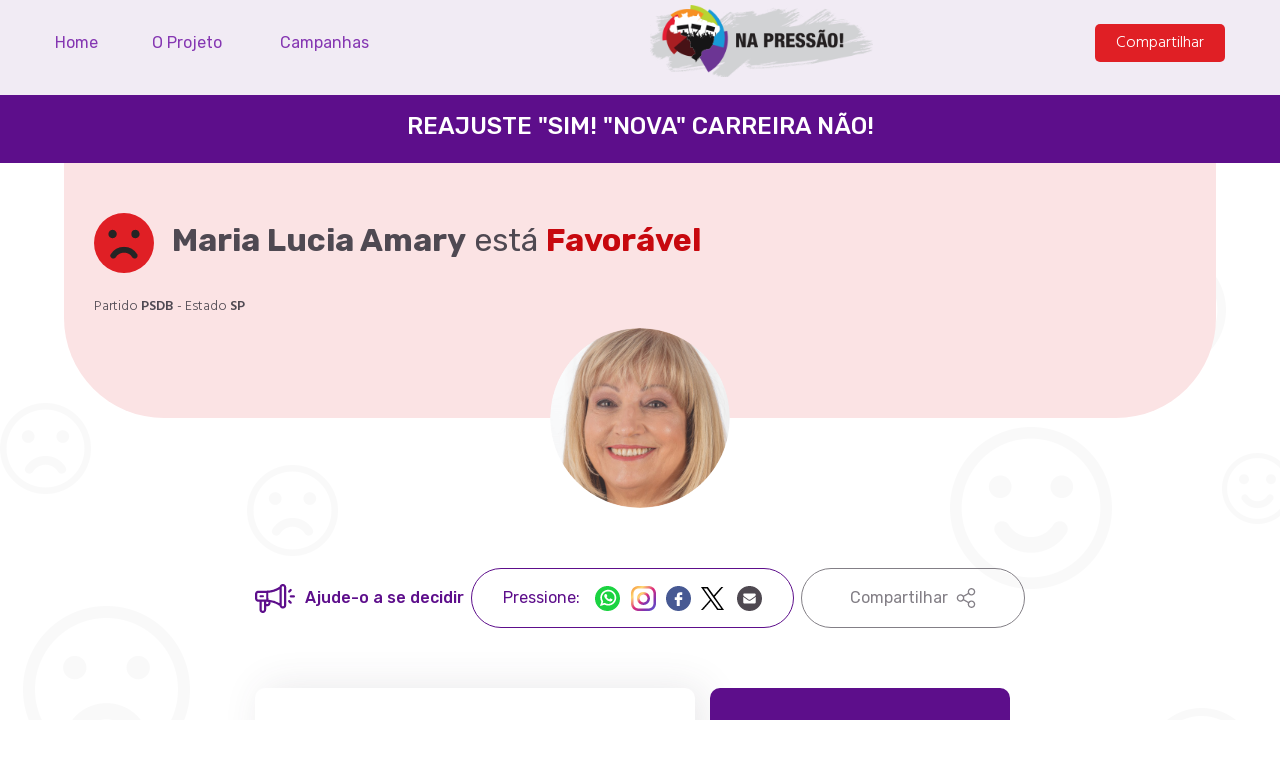

--- FILE ---
content_type: text/html; charset=UTF-8
request_url: https://www.napressao.org.br/campanha/reajuste-sim-nova-carreira-nao/maria-lucia-amary
body_size: 12895
content:
<!DOCTYPE html>
<html lang="pt-br">
<head>
    <!-- Google Tag Manager -->
    <script>(function(w,d,s,l,i){w[l]=w[l]||[];w[l].push({'gtm.start':
                new Date().getTime(),event:'gtm.js'});var f=d.getElementsByTagName(s)[0],
            j=d.createElement(s),dl=l!='dataLayer'?'&l='+l:'';j.async=true;j.src=
            'https://www.googletagmanager.com/gtm.js?id='+i+dl;f.parentNode.insertBefore(j,f);
        })(window,document,'script','dataLayer','GTM-KC4GPCS');</script>
    <!-- End Google Tag Manager -->

    <meta name="viewport" content="width=device-width, initial-scale=1.0">
    <meta http-equiv="X-UA-Compatible" content="ie=edge">

    
    <title>Maria Lucia Amary - Reajuste &quot;SIM! &quot;NOVA&quot; Carreira NÃO!</title>
    <meta name="title" content="Maria Lucia Amary - Reajuste &quot;SIM! &quot;NOVA&quot; Carreira NÃO!">
    <meta name="description" content="NA PRESSÃO é uma ferramenta de mobilização, via internet. Ela oferece um jeito prático de pressionar – por email, telefone ou redes sociais – autoridades e representantes de qualquer instância do Executivo, no Legislativo ou no Judiciário.">

    
    <meta property="og:type" content="website">
    <meta property="og:url" content="https://www.napressao.org.br">
    <meta property="og:title" content="Maria Lucia Amary - Reajuste &quot;SIM! &quot;NOVA&quot; Carreira NÃO!">
    <meta property="og:description" content="NA PRESSÃO é uma ferramenta de mobilização, via internet. Ela oferece um jeito prático de pressionar – por email, telefone ou redes sociais – autoridades e representantes de qualquer instância do Executivo, no Legislativo ou no Judiciário.">
        <meta property="og:image" content="https://www.napressao.org.br/get-url/cover/9Iufozz7vYs2V3XJEOPI8SSJw9gHcY-metaQ2FwYS5qcGVn-.jpg/coverCampaign">
    
    
    <meta property="twitter:card" content="summary_large_image">
    <meta property="twitter:url" content="https://www.napressao.org.br">
    <meta property="twitter:title" content="Maria Lucia Amary - Reajuste &quot;SIM! &quot;NOVA&quot; Carreira NÃO!">
    <meta property="twitter:description" content="NA PRESSÃO é uma ferramenta de mobilização, via internet. Ela oferece um jeito prático de pressionar – por email, telefone ou redes sociais – autoridades e representantes de qualquer instância do Executivo, no Legislativo ou no Judiciário.">
        <meta property="twitter:image" content="https://www.napressao.org.br/get-url/cover/9Iufozz7vYs2V3XJEOPI8SSJw9gHcY-metaQ2FwYS5qcGVn-.jpg/coverCampaign">
    
    <link rel="shortcut icon" href="/site/img/icon/favicon.ico">
    <link rel="icon" sizes="32x32" href="/site/img/icon/favicon-32x32.png">
    <link rel="icon" sizes="96x96" href="/site/img/icon/favicon-96x96.png">
    <link rel="icon" sizes="16x16" href="/site/img/icon/favicon-16x16.png">

    <link rel="apple-touch-icon" sizes="180x180" href="/site/img/icon/apple-icon-180x180.png">
    <link rel="apple-touch-icon" sizes="152x152" href="/site/img/icon/apple-icon-152x152.png">
    <link rel="apple-touch-icon" sizes="144x144" href="/site/img/icon/apple-icon-144x144.png">
    <link rel="apple-touch-icon" sizes="120x120" href="/site/img/icon/apple-icon-120x120.png">
    <link rel="apple-touch-icon" sizes="114x114" href="/site/img/icon/apple-icon-114x114.png">
    <link rel="apple-touch-icon" sizes="76x76" href="/site/img/icon/apple-icon-76x76.png">
    <link rel="apple-touch-icon" sizes="72x72" href="/site/img/icon/apple-icon-72x72.png">
    <link rel="apple-touch-icon" sizes="60x60" href="/site/img/icon/apple-icon-60x60.png">
    <link rel="apple-touch-icon" sizes="57x57" href="/site/img/icon/apple-icon-57x57.png">

    <meta name="msapplication-TileColor" content="#FFF">
    <meta name="msapplication-TileImage" content="/site/img/icon/ms-icon-144x144.png">

    <meta property="og:title" content="Você já conhece o site Na Pressão?" />
    <meta property="og:description" content="É uma plataforma de mobilização via internet. Com essa plataforma é possível pressionar autoridades e representantes de qualquer instância do Executivo, do Legislativo ou do Judiciário. Acesse, escolha uma campanha e pressione!" />
    <meta property="og:url" content="https://napressao.org.br" />

    <script>
        (function (i, s, o, g, r, a, m) {
            i['GoogleAnalyticsObject'] = r;
            i[r] = i[r] || function () {
                (i[r].q = i[r].q || []).push(arguments)
            }, i[r].l = 1 * new Date();
            a = s.createElement(o),
                m = s.getElementsByTagName(o)[0];
            a.async = 1;
            a.src = g;
            m.parentNode.insertBefore(a, m)
        })(window, document, 'script', '//www.google-analytics.com/analytics.js', 'ga');
        ga('create', 'UA-37512765-28', 'auto');
        ga('send', 'pageview');
    </script>

    <link href="https://fonts.googleapis.com/css?family=Hind:300,400,600|Rubik:400,500,700" rel="stylesheet">
    <link rel="stylesheet" href="/site/css/vendor.css?id=4ff7e4800bf278a532d7">
    <link rel="stylesheet" href="/site/css/main.css?id=4b4da23213e7f69b0acf">

    </head>
<body class="single person">
<!-- Google Tag Manager (noscript) -->
<noscript><iframe src="https://www.googletagmanager.com/ns.html?id=GTM-KC4GPCS"
                  height="0" width="0" style="display:none;visibility:hidden"></iframe></noscript>
<!-- End Google Tag Manager (noscript) -->

<div class="dd-m-modal dd-m-modal--share-site dd-hide" data-modal="share-site">
    <div class="dd-m-modal-shadow" data-modal="close"
         onclick="ga('send', 'event', 'Button', 'Click', 'Fechar popup (bg escuro)');"></div>
    <div class="dd-m-modal-wrapper">
        <button class="dd-m-modal-close" data-modal="close"
                onclick="ga('send', 'event', 'Button', 'Click', 'Fechar popup (X)');">
            <svg class="icon" viewBox="0 0 11 11" xmlns="http://www.w3.org/2000/svg" xmlns:serif="http://www.serif.com/"
                 fill-rule="evenodd" clip-rule="evenodd" stroke-linejoin="round" stroke-miterlimit="1.414">
                <path
                    d="M5.5 4.4L9.58.3c.3-.3.79-.3 1.09 0 .3.3.3.79 0 1.1L6.6 5.5l4.07 4.1c.3.3.3.8 0 1.1-.15.15-.35.22-.54.22-.2 0-.4-.07-.55-.22L5.5 6.6l-4.07 4.1a.77.77 0 0 1-.55.22c-.2 0-.39-.07-.55-.22-.3-.3-.3-.8 0-1.1l4.08-4.1L.33 1.4C.03 1.09.03.6.33.3c.31-.3.8-.3 1.1 0L5.5 4.4z"
                    serif:id="Forma 1521"/>
            </svg>
        </button>
        <div class="dd-m-modal-content">
            <div class="dd-m-modal-column dd-m-modal-column--gray">
                <h3 class="dd-m-modal-content__subtitle"></h3>
                <img src="/site/img/share-site.png" alt="Compartilhar site Na Pressão">
            </div>

            <div class="dd-m-modal-column dd-m-modal-column--white">
                <h2 class="dd-m-modal-content__title">
                    <svg class="icon" viewBox="0 0 22 16" xmlns="http://www.w3.org/2000/svg"
                         xmlns:serif="http://www.serif.com/" fill-rule="evenodd" clip-rule="evenodd"
                         stroke-linejoin="round" stroke-miterlimit="1.414">
                        <path
                            d="M17.17 11.7l-.01-9.85C17.16.83 16.33 0 15.32 0c-.91 0-1.65.66-1.8 1.49l-.05.03a12.781 12.781 0 0 1-7.13 2.17l-4.5-.01C.82 3.68 0 4.51 0 5.53v2.46c0 1.02.83 1.85 1.84 1.85h.61l.01 4.31c0 1.02.82 1.85 1.84 1.85 1.01 0 1.84-.83 1.83-1.85v-1.84h.62c1.01 0 1.84-.83 1.83-1.85v-.42c1.75.31 3.41.98 4.9 1.98l.04.03c.17.85.92 1.49 1.81 1.49 1.01.01 1.84-.82 1.84-1.84zM4.91 14.15c0 .34-.28.62-.61.62-.34 0-.62-.28-.62-.62V9.84h1.23v4.31zm10.42-1.84c-.34 0-.62-.27-.62-.61V1.85c0-.34.27-.62.61-.62.34 0 .61.28.61.62l.01 9.85c0 .34-.27.61-.61.61zm-9.2-2.47c.26 0 .66 0 1.23.04v.58c0 .34-.27.62-.61.62h-.62V9.84zm13.96.04l-.87-.87a.616.616 0 0 0-.87 0c-.23.24-.23.63.01.87l.86.87a.616.616 0 0 0 .87-.87zM7.36 8.65l-.01-3.77c2.17-.15 4.26-.8 6.13-1.91l.01 7.6a14.075 14.075 0 0 0-6.13-1.92zm-5.52-.04c-.34 0-.61-.28-.61-.62V5.53c0-.34.27-.62.61-.62l4.29.01v3.69H1.84zM22 6.83c0-.34-.27-.61-.61-.61l-1.74-.01a.621.621 0 0 0 0 1.24h1.74c.34 0 .61-.28.61-.62zM4.9 6.76c0-.34-.27-.61-.61-.61H3.07c-.34 0-.62.27-.62.61 0 .34.28.62.62.62h1.22c.34 0 .61-.28.61-.62zm15.18-3.85a.604.604 0 0 0-.86 0l-.87.87a.616.616 0 0 0 .87.87l.86-.87c.24-.24.24-.63 0-.87z"/>
                    </svg>
                    Compartilhe:
                </h2>

                <div class="dd-m-modal-social">
                    <a href="https://api.whatsapp.com/send?1=pt_BR&text=Você já conhece o site Na Pressão? É uma plataforma de mobilização via internet. Com essa plataforma é possível pressionar autoridades e representantes de qualquer instância do Executivo, do Legislativo ou do Judiciário. Acesse, escolha uma campanha e pressione! https://www.napressao.org.br" target="_blank"
                       class="dd-m-modal-social__item dd-m-modal-social__wpp"
                       onclick="ga('send', 'event', 'Button', 'Click', 'Compartilhar no WhatsApp');">
                        <svg class="icon" viewBox="0 0 20 20" xmlns="http://www.w3.org/2000/svg"
                             xmlns:serif="http://www.serif.com/" fill-rule="evenodd" clip-rule="evenodd"
                             stroke-linejoin="round" stroke-miterlimit="1.414">
                            <g transform="translate(-1201 -1322)">
                                <circle serif:id="Elipse 3" cx="1211" cy="1332" r="10" fill="#1bd341"/>
                                <path serif:id="Shape 1"
                                      d="M1211.62 1325c-3.53 0-6.39 2.84-6.39 6.34 0 1.13.3 2.23.88 3.2l-1.1 3.24c-.02.06-.01.12.04.17.03.03.07.05.12.05.02 0 .03 0 .05-.01l3.37-1.07c.93.49 1.97.75 3.03.75 3.52 0 6.38-2.84 6.38-6.33 0-3.5-2.86-6.34-6.38-6.34zm0 11.35c-1 0-1.96-.28-2.79-.83a.292.292 0 0 0-.09-.02h-.05l-1.69.54.54-1.61a.16.16 0 0 0-.02-.15c-.63-.86-.96-1.88-.96-2.94 0-2.77 2.27-5.02 5.06-5.02 2.78 0 5.05 2.25 5.05 5.02 0 2.76-2.27 5.01-5.05 5.01zm3-3.88c-.03-.01-.97-.48-1.14-.54a.545.545 0 0 0-.22-.05c-.13 0-.24.06-.32.19-.1.14-.38.48-.47.58-.01.01-.03.02-.04.02-.01 0-.15-.05-.2-.07-1.02-.45-1.79-1.51-1.89-1.69-.02-.02-.02-.03-.02-.03.01-.02.04-.05.06-.07.05-.05.11-.12.16-.18.02-.03.05-.07.08-.09.07-.1.11-.17.15-.25l.02-.04c.1-.2.02-.36-.01-.42-.02-.04-.42-1.01-.47-1.11-.1-.24-.23-.36-.42-.36h-.08c-.08.01-.57.07-.78.21-.23.14-.62.6-.62 1.4 0 .72.46 1.41.66 1.67.01 0 .01.02.03.03.75 1.11 1.69 1.92 2.65 2.3.91.37 1.35.41 1.59.41.11 0 .19 0 .27-.01l.04-.01c.32-.03 1.01-.39 1.17-.83.13-.34.16-.72.08-.86-.06-.09-.16-.14-.28-.2z"
                                      fill="#fff"/>
                            </g>
                        </svg>
                    </a>
                    <a href="https://www.facebook.com/sharer/sharer.php?u=https://www.napressao.org.br"
                    target="_blank"
                    class="dd-m-modal-social__item dd-m-modal-social__fb"
                    onclick="ga('send', 'event', 'Button', 'Click', 'Compartilhar no Facebook');">
                        <svg class="icon" viewBox="0 0 20 20" xmlns="http://www.w3.org/2000/svg"
                            xmlns:serif="http://www.serif.com/" fill-rule="evenodd" clip-rule="evenodd"
                            stroke-linejoin="round" stroke-miterlimit="1.414">
                            <g transform="translate(-1229 -1322)">
                                <circle serif:id="Elipse 3" cx="1239" cy="1332" r="10" fill="#475993"/>
                                <path serif:id="Forma 1"
                                    d="M1241.77 1327h-1.44c-1.61 0-2.66 1.06-2.66 2.71v1.24h-1.44c-.13 0-.23.11-.23.23v1.81c0 .12.1.22.23.22h1.44v4.57c0 .12.1.22.23.22h1.89c.12 0 .22-.1.22-.22v-4.57h1.69c.13 0 .23-.1.23-.22v-1.81c0-.06-.02-.12-.06-.16-.05-.04-.1-.07-.16-.07h-1.7v-1.05c0-.51.12-.77.79-.77h.97c.13 0 .23-.1.23-.23v-1.67c0-.13-.1-.23-.23-.23z"
                                    fill="#fff" fill-rule="nonzero"/>
                            </g>
                        </svg>
                    </a>

                    <a href="https://twitter.com/share?url=Você já conhece o site Na Pressão? É uma plataforma de mobilização via internet. Com essa plataforma é possível pressionar autoridades e representantes de qualquer instância do Executivo, do Legislativo ou do Judiciário. Acesse, escolha uma campanha e pressione! https://www.napressao.org.br" target="_blank"
                    class="dd-m-modal-social__item dd-m-modal-social__tw"
                    onclick="ga('send', 'event', 'Button', 'Click', 'Compartilhar no Twitter');">
                        <svg style="width: 90%;" xmlns="http://www.w3.org/2000/svg" viewBox="0 0 1200 1227" class="icon">
                            <path d="M714.163 519.284 1160.89 0H1055.03L667.137 
                            450.887 357.328 0H0l468.492 684.802L0 
                            1226.37h105.866l410.407-479.441 330.423 
                            479.441H1200L714.137 519.284h.026ZM565.89 
                            682.228l-47.58-67.92L144.011 
                            79.694h162.311l305.168 435.51 47.58 67.92 
                            403.798 576.689H901.045L565.89 
                            682.228Z" fill="#000000"/>
                        </svg>
                    </a>

                    <a href="/cdn-cgi/l/email-protection#[base64]" target="_blank" class="dd-m-modal-social__item dd-m-modal-social__mail" onclick="ga('send', 'event', 'Button', 'Click', 'Compartilhar por E-mail');">
                        <svg class="icon" viewBox="0 0 20 20" xmlns="http://www.w3.org/2000/svg"
                             xmlns:serif="http://www.serif.com/" fill-rule="evenodd" clip-rule="evenodd"
                             stroke-linejoin="round" stroke-miterlimit="1.414">
                            <g transform="translate(-1285 -1322)">
                                <circle serif:id="Elipse 3" cx="1295" cy="1332" r="10" fill="#4f4951"/>
                                <path serif:id="Forma 1"
                                      d="M1295.01 1333.82c.19 0 .39-.05.61-.14.22-.09.39-.18.53-.27.13-.09.3-.22.51-.38.64-.46 1.56-1.12 2.78-1.96.21-.15.4-.31.56-.49v4.51c0 .25-.09.47-.26.64-.18.18-.39.27-.63.27h-8.22c-.24 0-.45-.09-.63-.27a.883.883 0 0 1-.26-.64v-4.51c.16.18.35.35.56.49 1.35.94 2.28 1.59 2.78 1.96.21.16.38.29.51.38.14.09.31.18.53.27.22.09.42.14.61.14h.02zm4.1-5.82c.24 0 .45.09.63.27.17.17.26.39.26.64 0 .3-.09.58-.27.86-.19.27-.41.5-.68.69-1.4.99-2.27 1.61-2.62 1.85-.03.03-.11.09-.23.18-.12.08-.22.16-.31.21-.07.06-.17.12-.28.19-.12.06-.23.12-.33.15s-.19.05-.27.05h-.02c-.08 0-.17-.02-.28-.05-.09-.03-.2-.09-.32-.15-.11-.07-.21-.13-.29-.19-.08-.05-.18-.13-.3-.21-.12-.09-.2-.15-.23-.18-.34-.24-.83-.59-1.47-1.03-.63-.45-1.01-.72-1.14-.82-.23-.15-.45-.37-.65-.65-.21-.28-.31-.54-.31-.78 0-.29.08-.54.23-.74.15-.19.37-.29.66-.29h8.22z"
                                      fill="#fff"/>
                            </g>
                        </svg>
                    </a>
                </div>
            </div>
        </div>
    </div>
</div>
<div class="dd-m-modal dd-m-modal--newsletter dd-hide" data-modal="newsletter">
  <div class="dd-m-modal-shadow" data-modal="close" onclick="ga('send', 'event', 'Button', 'Click', 'Fechar popup (bg escuro)');"></div>
  <div class="dd-m-modal-wrapper">
    <button class="dd-m-modal-close" data-modal="close" onclick="ga('send', 'event', 'Button', 'Click', 'Fechar popup (X)');">
      <svg class="icon" viewBox="0 0 11 11" xmlns="http://www.w3.org/2000/svg" xmlns:serif="http://www.serif.com/" fill-rule="evenodd" clip-rule="evenodd" stroke-linejoin="round" stroke-miterlimit="1.414"><path d="M5.5 4.4L9.58.3c.3-.3.79-.3 1.09 0 .3.3.3.79 0 1.1L6.6 5.5l4.07 4.1c.3.3.3.8 0 1.1-.15.15-.35.22-.54.22-.2 0-.4-.07-.55-.22L5.5 6.6l-4.07 4.1a.77.77 0 0 1-.55.22c-.2 0-.39-.07-.55-.22-.3-.3-.3-.8 0-1.1l4.08-4.1L.33 1.4C.03 1.09.03.6.33.3c.31-.3.8-.3 1.1 0L5.5 4.4z" serif:id="Forma 1521"/></svg>
    </button>
    <div class="dd-m-modal-content">
      <div class="dd-m-modal-column dd-m-modal-column--white">
        <h2 class="dd-m-modal-content__title">Complete seu cadastro</h2>
        <p class="dd-m-modal-content__text">E fique por dentro de todas as campanhas</p>

        <form class="dd-m-form dd-m-modal-form">
          <p>
            <span class="dd-m-form-wrap">
              <input type="text" id="name" class="dd-m-form__input dd-m-form__field" required>
              <label for="name" class="dd-m-form__label">Nome é Obrigatório</label>
            </span>
          </p>

          <p>
            <span class="dd-m-form-wrap">
              <input type="text" id="email" class="dd-m-form__input dd-m-form__field" required>
              <label for="email" class="dd-m-form__label">Email é Obrigatório</label>
            </span>
          </p>

          <p>
            <span class="dd-m-form-wrap">
              <input type="tel" id="tel" class="dd-m-form__input dd-m-form__field" required>
              <label for="tel" class="dd-m-form__label">Celular é Obrigatório</label>
            </span>
          </p>

          <button class="dd-m-form__button dd-m-button dd-m-button--action dd-m-button--red dd-m-button--big" onclick="ga('send', 'event', 'Button', 'Click', 'Cadastrar Newsletter');"><span>Cadastrar</span></button>
        </form>
      </div>
    </div>
  </div>
</div><div class="dd-m-modal dd-m-modal--contribute dd-hide" data-modal="contribute">
  <div class="dd-m-modal-shadow" data-modal="close" onclick="ga('send', 'event', 'Button', 'Click', 'Fechar popup (bg escuro)');"></div>
  <div class="dd-m-modal-wrapper">
    <button class="dd-m-modal-close" data-modal="close" onclick="ga('send', 'event', 'Button', 'Click', 'Fechar popup (X)');">
      <svg class="icon" viewBox="0 0 11 11" xmlns="http://www.w3.org/2000/svg" xmlns:serif="http://www.serif.com/" fill-rule="evenodd" clip-rule="evenodd" stroke-linejoin="round" stroke-miterlimit="1.414"><path d="M5.5 4.4L9.58.3c.3-.3.79-.3 1.09 0 .3.3.3.79 0 1.1L6.6 5.5l4.07 4.1c.3.3.3.8 0 1.1-.15.15-.35.22-.54.22-.2 0-.4-.07-.55-.22L5.5 6.6l-4.07 4.1a.77.77 0 0 1-.55.22c-.2 0-.39-.07-.55-.22-.3-.3-.3-.8 0-1.1l4.08-4.1L.33 1.4C.03 1.09.03.6.33.3c.31-.3.8-.3 1.1 0L5.5 4.4z" serif:id="Forma 1521"/></svg>
    </button>
    <div class="dd-m-modal-content">
      <div class="dd-m-modal-column dd-m-modal-column--white">
        <h2 class="dd-m-modal-content__title"><svg class="icon" viewBox="0 0 22 16" xmlns="http://www.w3.org/2000/svg" xmlns:serif="http://www.serif.com/" fill-rule="evenodd" clip-rule="evenodd" stroke-linejoin="round" stroke-miterlimit="1.414"><path d="M17.17 11.7l-.01-9.85C17.16.83 16.33 0 15.32 0c-.91 0-1.65.66-1.8 1.49l-.05.03a12.781 12.781 0 0 1-7.13 2.17l-4.5-.01C.82 3.68 0 4.51 0 5.53v2.46c0 1.02.83 1.85 1.84 1.85h.61l.01 4.31c0 1.02.82 1.85 1.84 1.85 1.01 0 1.84-.83 1.83-1.85v-1.84h.62c1.01 0 1.84-.83 1.83-1.85v-.42c1.75.31 3.41.98 4.9 1.98l.04.03c.17.85.92 1.49 1.81 1.49 1.01.01 1.84-.82 1.84-1.84zM4.91 14.15c0 .34-.28.62-.61.62-.34 0-.62-.28-.62-.62V9.84h1.23v4.31zm10.42-1.84c-.34 0-.62-.27-.62-.61V1.85c0-.34.27-.62.61-.62.34 0 .61.28.61.62l.01 9.85c0 .34-.27.61-.61.61zm-9.2-2.47c.26 0 .66 0 1.23.04v.58c0 .34-.27.62-.61.62h-.62V9.84zm13.96.04l-.87-.87a.616.616 0 0 0-.87 0c-.23.24-.23.63.01.87l.86.87a.616.616 0 0 0 .87-.87zM7.36 8.65l-.01-3.77c2.17-.15 4.26-.8 6.13-1.91l.01 7.6a14.075 14.075 0 0 0-6.13-1.92zm-5.52-.04c-.34 0-.61-.28-.61-.62V5.53c0-.34.27-.62.61-.62l4.29.01v3.69H1.84zM22 6.83c0-.34-.27-.61-.61-.61l-1.74-.01a.621.621 0 0 0 0 1.24h1.74c.34 0 .61-.28.61-.62zM4.9 6.76c0-.34-.27-.61-.61-.61H3.07c-.34 0-.62.27-.62.61 0 .34.28.62.62.62h1.22c.34 0 .61-.28.61-.62zm15.18-3.85a.604.604 0 0 0-.86 0l-.87.87a.616.616 0 0 0 .87.87l.86-.87c.24-.24.24-.63 0-.87z"/></svg> Contribuir com o projeto:</h2>

        

        <div class="dd-m-modal-bank">
          <img class="dd-m-modal-bank__img" src="/site/img/bradesco-logo.png" alt="">
          <p class="dd-m-modal-bank__text">
            <strong>Agência:</strong> 3395 - <strong>Conta Corrente:</strong> 109580-3<br>
            <strong>Favorecido:</strong> CUT Central Única dos Trabalhadores<br>
            <strong>CNPJ:</strong> 60.563.731/0001-77
          </p>
        </div>
      </div>
    </div>
  </div>
</div>
<header class="dd-l-header is-float">
    <nav class="dd-l-header-nav">
        <div role="button" class="dd-l-header-toggle">
            <i class="uil uil-subject"></i>
            <i class="uil uil-multiply"></i>
        </div>

        <ul class="dd-l-header-menu">
            <li class="dd-l-header-menu__item">
                <a href="https://www.napressao.org.br" class="dd-l-header-menu__link" title="Home">Home</a>
            </li>
            <li class="dd-l-header-menu__item">
                <a href="https://www.napressao.org.br/sobre" class="dd-l-header-menu__link" title="O Projeto">O Projeto</a>
            </li>
            <li class="dd-l-header-menu__item">
                <a href="https://www.napressao.org.br/campanhas" class="dd-l-header-menu__link" title="Campanhas">Campanhas</a>
            </li>
            <li class="dd-l-header-menu__item">






            </li>
        </ul>

        <a href="https://www.napressao.org.br" class="dd-l-header-logo">
            <img src="/site/img/logo.png" alt="Logotipo CUT Na Pressão">
        </a>

        <div class="dd-l-header-buttons">
            <button class="dd-l-header-share"
                data-open="share-site"
                onclick="ga('send', 'event', 'Button', 'Click', 'Compartilhar Site');">
                <i class="uil uil-share-alt"></i>
            </button>

            <button class="dd-l-header-buttons__share dd-m-button dd-m-button--cta dd-m-button--md dd-m-button--red"
                    data-open="share-site" onclick="ga('send', 'event', 'Button', 'Click', 'Compartilhar Site');"><span
                    class="text">Compartilhar</span></button>
        </div>
    </nav>
</header>

<main class="dd-l-main" id="top">
        <header class="dd-p-single-header">
        <h1 class="dd-p-single-header__title">Reajuste &quot;SIM! &quot;NOVA&quot; Carreira NÃO!</h1>
    </header>

    <section class="dd-p-single-info dd-p-single-info--bad">
        <div class="dd-p-single-description dd-l-container dd-l-container--thin">
            <p class="dd-p-single-description-title">
                <svg class="icon" viewBox="0 0 25 25" xmlns="http://www.w3.org/2000/svg" xmlns:serif="http://www.serif.com/" fill-rule="evenodd" clip-rule="evenodd" stroke-linejoin="round" stroke-miterlimit="1.414"><circle cx="865.5" cy="1118.5" r="12.5" fill="#e01f25" serif:id="Elipse 1" transform="translate(-853 -1106)"/><path d="M16.961 19c-.401 0-.792-.2-1.023-.56a4.046 4.046 0 0 0-3.438-1.9c-1.402 0-2.687.71-3.438 1.9-.358.56-1.106.73-1.671.37a1.22 1.22 0 0 1-.373-1.68 6.46 6.46 0 0 1 5.482-3.02 6.46 6.46 0 0 1 5.482 3.02c.358.57.191 1.32-.373 1.68-.201.13-.426.19-.648.19zM9.496 8.76c0 .97-.783 1.75-1.749 1.75-.966 0-1.748-.78-1.748-1.75S6.781 7 7.747 7s1.749.79 1.749 1.76zm9.505 0c0 .97-.783 1.75-1.748 1.75a1.756 1.756 0 0 1 0-3.51c.965 0 1.748.79 1.748 1.76z" fill="#252525" serif:id="Forma 6"/></svg>
                <strong class="dd-p-single-description__name" id="dd-username">Maria Lucia Amary</strong><br> está <span
                    class="dd-p-single-description__status">Favorável</span>
            </p>
            <p class="dd-p-single-description-info">
                                    Partido <strong id="dd-pol-party">PSDB</strong> -
                                Estado <strong id="dd-state-initials">SP</strong>
            </p>
        </div>

        <img class="dd-p-single-description-image" id="user-image" src="https://www.napressao.org.br/get-url/person_avatar/5f5fca7de011b_maria_lucia_amary_psdb.png/avatarPerson" />
    </section>

    <nav class="dd-p-person-pressure dd-l-container dd-l-container--small">
    <span class="dd-p-person-pressure__title">
      <svg class="icon" viewBox="0 0 22 16" xmlns="http://www.w3.org/2000/svg" xmlns:serif="http://www.serif.com/"
           fill-rule="evenodd" clip-rule="evenodd" stroke-linejoin="round" stroke-miterlimit="1.414"><path
              d="M17.17 11.7l-.01-9.85C17.16.83 16.33 0 15.32 0c-.91 0-1.65.66-1.8 1.49l-.05.03a12.781 12.781 0 0 1-7.13 2.17l-4.5-.01C.82 3.68 0 4.51 0 5.53v2.46c0 1.02.83 1.85 1.84 1.85h.61l.01 4.31c0 1.02.82 1.85 1.84 1.85 1.01 0 1.84-.83 1.83-1.85v-1.84h.62c1.01 0 1.84-.83 1.83-1.85v-.42c1.75.31 3.41.98 4.9 1.98l.04.03c.17.85.92 1.49 1.81 1.49 1.01.01 1.84-.82 1.84-1.84zM4.91 14.15c0 .34-.28.62-.61.62-.34 0-.62-.28-.62-.62V9.84h1.23v4.31zm10.42-1.84c-.34 0-.62-.27-.62-.61V1.85c0-.34.27-.62.61-.62.34 0 .61.28.61.62l.01 9.85c0 .34-.27.61-.61.61zm-9.2-2.47c.26 0 .66 0 1.23.04v.58c0 .34-.27.62-.61.62h-.62V9.84zm13.96.04l-.87-.87a.616.616 0 0 0-.87 0c-.23.24-.23.63.01.87l.86.87a.616.616 0 0 0 .87-.87zM7.36 8.65l-.01-3.77c2.17-.15 4.26-.8 6.13-1.91l.01 7.6a14.075 14.075 0 0 0-6.13-1.92zm-5.52-.04c-.34 0-.61-.28-.61-.62V5.53c0-.34.27-.62.61-.62l4.29.01v3.69H1.84zM22 6.83c0-.34-.27-.61-.61-.61l-1.74-.01a.621.621 0 0 0 0 1.24h1.74c.34 0 .61-.28.61-.62zM4.9 6.76c0-.34-.27-.61-.61-.61H3.07c-.34 0-.62.27-.62.61 0 .34.28.62.62.62h1.22c.34 0 .61-.28.61-.62zm15.18-3.85a.604.604 0 0 0-.86 0l-.87.87a.616.616 0 0 0 .87.87l.86-.87c.24-.24.24-.63 0-.87z"/></svg>
      Ajude-o a se decidir
    </span>
    <div class="dd-p-person-pressure-social pressure-click-parent">
        <span class="dd-p-person-pressure-social__title pressure-click">Pressione: </span>

                    <a href="https://api.whatsapp.com/send?1=pt_BR&phone=5511996258887&text=Deputada+Estadual+-+SP+MARIA+LUCIA+AMARY%2C+n%C3%A3o+aprove+a+%22nova+carreira%22+%28Projeto+de+Lei+Complementar%2C+o+PLC+3%2F2022%29.+Vote+em+separado+o+reajuste+dos+profissionais+da+educa%C3%A7%C3%A3o.%0AN%C3%A3o+faz+sentido+um+governo%2C+em+fim+de+mandato%2C+propor+mudan%C3%A7as+t%C3%A3o+abrangentes+e+estruturais+na+carreira+do+servidor%2C+ainda+mais+sem+estabelecer+nenhum+debate%2C+nenhum+di%C3%A1logo+com+as+entidades+representativas+de+professores%2C+diretores+de+escola%2C+supervisores+de+ensino.%0ATamb%C3%A9m+%C3%A9+inconceb%C3%ADvel+que%2C+ap%C3%B3s+a+aprova%C3%A7%C3%A3o+do+reajuste+de+33%2C24%25%2C+no+Piso+Nacional+dos+Trabalhadores+em+Educa%C3%A7%C3%A3o+e+entre+10%25+e+20%25+aos+demais+quadros+do+funcionalismo+p%C3%BAblico+estadual%2C+por+iniciativa+do+pr%C3%B3prio+governo+do+Estado%2C+que+Professores%2C+Diretores+de+Escola+e+Supervisores+de+Ensino+permane%C3%A7am+sem+qualquer+revis%C3%A3o+salarial+em+2022.%0AO+PLC+03+retira+direitos%2C+sem+fundamenta%C3%A7%C3%A3o+extingue+cargos+e+s%C3%B3+traz+desvantagens+para+o+Quadro+do+Magist%C3%A9rio.%0AConto+com+voc%C3%AA%21"
            target="_blank" class="dd-p-person-pressure-social__item dd-p-person-pressure-social__wpp"
            onclick="ga('send', 'event', 'Button', 'Click', 'Pressionar por WhatsApp');">
                <svg class="icon" viewBox="0 0 20 20" xmlns="http://www.w3.org/2000/svg"
                    xmlns:serif="http://www.serif.com/" fill-rule="evenodd" clip-rule="evenodd"
                    stroke-linejoin="round" stroke-miterlimit="1.414">
                    <g transform="translate(-1201 -1322)">
                        <circle cx="1211" cy="1332" r="10" fill="#1bd341"/>
                        <path d="M1211.62 1325c-3.53 0-6.39 2.84-6.39 6.34 0 1.13.3 2.23.88 3.2l-1.1 3.24c-.02.06-.01.12.04.17.03.03.07.05.12.05.02 0 .03 0 .05-.01l3.37-1.07c.93.49 1.97.75 3.03.75 3.52 0 6.38-2.84 6.38-6.33 0-3.5-2.86-6.34-6.38-6.34zm0 11.35c-1 0-1.96-.28-2.79-.83a.292.292 0 0 0-.09-.02h-.05l-1.69.54.54-1.61a.16.16 0 0 0-.02-.15c-.63-.86-.96-1.88-.96-2.94 0-2.77 2.27-5.02 5.06-5.02 2.78 0 5.05 2.25 5.05 5.02 0 2.76-2.27 5.01-5.05 5.01zm3-3.88c-.03-.01-.97-.48-1.14-.54a.545.545 0 0 0-.22-.05c-.13 0-.24.06-.32.19-.1.14-.38.48-.47.58-.01.01-.03.02-.04.02-.01 0-.15-.05-.2-.07-1.02-.45-1.79-1.51-1.89-1.69-.02-.02-.02-.03-.02-.03.01-.02.04-.05.06-.07.05-.05.11-.12.16-.18.02-.03.05-.07.08-.09.07-.1.11-.17.15-.25l.02-.04c.1-.2.02-.36-.01-.42-.02-.04-.42-1.01-.47-1.11-.1-.24-.23-.36-.42-.36h-.08c-.08.01-.57.07-.78.21-.23.14-.62.6-.62 1.4 0 .72.46 1.41.66 1.67.01 0 .01.02.03.03.75 1.11 1.69 1.92 2.65 2.3.91.37 1.35.41 1.59.41.11 0 .19 0 .27-.01l.04-.01c.32-.03 1.01-.39 1.17-.83.13-.34.16-.72.08-.86-.06-.09-.16-.14-.28-.2z"
                            fill="#fff"/>
                    </g>
                </svg>
            </a>
        
                    <a href="https://ig.me/m/marialuciaamary"
            target="_blank" class="dd-p-person-pressure-social__item dd-m-person-social__insta"
            onclick="ga('send', 'event', 'Button', 'Click', 'Pressionar por Instagram');">
                <svg class="icon" viewBox="0 0 551 551" xmlns="http://www.w3.org/2000/svg">
                    <defs>
                        <linearGradient id="IGgrad" x1="0%" y1="0%" x2="100%" y2="100%">
                            <stop offset="0%" stop-color="#f58529"/>
                            <stop offset="25%" stop-color="#feda77"/>
                            <stop offset="50%" stop-color="#dd2a7b"/>
                            <stop offset="75%" stop-color="#8134af"/>
                            <stop offset="100%" stop-color="#515bd4"/>
                        </linearGradient>
                    </defs>
                    <path fill="url(#IGgrad)" d="M386.878,0H164.156C73.545,0,0,73.545,0,164.156v222.722
                        c0,90.611,73.545,164.156,164.156,164.156h222.722c90.611,0,164.156-73.545,164.156-164.156V164.156
                        C551.034,73.545,477.489,0,386.878,0z M495.034,386.878c0,59.693-48.463,108.156-108.156,108.156H164.156
                        c-59.693,0-108.156-48.463-108.156-108.156V164.156c0-59.693,48.463-108.156,108.156-108.156h222.722
                        c59.693,0,108.156,48.463,108.156,108.156V386.878z"/>
                    <path fill="url(#IGgrad)" d="M275.517,133.1c-78.555,0-142.417,63.862-142.417,142.417
                        s63.862,142.417,142.417,142.417s142.417-63.862,142.417-142.417S354.072,133.1,275.517,133.1z
                        M275.517,362.934c-48.24,0-87.417-39.177-87.417-87.417s39.177-87.417,87.417-87.417s87.417,39.177,87.417,87.417
                        S323.757,362.934,275.517,362.934z"/>
                </svg>
            </a>
        
                    <a href="https://m.me/marialuciaamary2020?text=Deputada+Estadual+-+SP+MARIA+LUCIA+AMARY%2C+n%C3%A3o+aprove+a+%22nova+carreira%22+%28Projeto+de+Lei+Complementar%2C+o+PLC+3%2F2022%29.+Vote+em+separado+o+reajuste+dos+profissionais+da+educa%C3%A7%C3%A3o.%0AN%C3%A3o+faz+sentido+um+governo%2C+em+fim+de+mandato%2C+propor+mudan%C3%A7as+t%C3%A3o+abrangentes+e+estruturais+na+carreira+do+servidor%2C+ainda+mais+sem+estabelecer+nenhum+debate%2C+nenhum+di%C3%A1logo+com+as+entidades+representativas+de+professores%2C+diretores+de+escola%2C+supervisores+de+ensino.%0ATamb%C3%A9m+%C3%A9+inconceb%C3%ADvel+que%2C+ap%C3%B3s+a+aprova%C3%A7%C3%A3o+do+reajuste+de+33%2C24%25%2C+no+Piso+Nacional+dos+Trabalhadores+em+Educa%C3%A7%C3%A3o+e+entre+10%25+e+20%25+aos+demais+quadros+do+funcionalismo+p%C3%BAblico+estadual%2C+por+iniciativa+do+pr%C3%B3prio+governo+do+Estado%2C+que+Professores%2C+Diretores+de+Escola+e+Supervisores+de+Ensino+permane%C3%A7am+sem+qualquer+revis%C3%A3o+salarial+em+2022.%0AO+PLC+03+retira+direitos%2C+sem+fundamenta%C3%A7%C3%A3o+extingue+cargos+e+s%C3%B3+traz+desvantagens+para+o+Quadro+do+Magist%C3%A9rio.%0AConto+com+voc%C3%AA%21"
            target="_blank" class="dd-p-person-pressure-social__item dd-p-person-pressure-social__fb"
            onclick="ga('send', 'event', 'Button', 'Click', 'Pressionar por Facebook');">
                <svg class="icon" viewBox="0 0 20 20" xmlns="http://www.w3.org/2000/svg"
                    xmlns:serif="http://www.serif.com/">
                    <g transform="translate(-1229 -1322)">
                        <circle cx="1239" cy="1332" r="10" fill="#475993"/>
                        <path d="M1241.77 1327h-1.44c-1.61 0-2.66 1.06-2.66 2.71v1.24h-1.44c-.13 0-.23.11-.23.23v1.81c0 .12.1.22.23.22h1.44v4.57c0 .12.1.22.23.22h1.89c.12 0 .22-.1.22-.22v-4.57h1.69c.13 0 .23-.1.23-.22v-1.81c0-.06-.02-.12-.06-.16-.05-.04-.1-.07-.16-.07h-1.7v-1.05c0-.51.12-.77.79-.77h.97c.13 0 .23-.1.23-.23v-1.67c0-.13-.1-.23-.23-.23z"
                            fill="#fff"/>
                    </g>
                </svg>
            </a>
        
                    <a href="https://twitter.com/share?text=@marialuciaamary Deputada+Estadual+-+SP+MARIA+LUCIA+AMARY%2C+n%C3%A3o+aprove+a+%22nova+carreira%22+%28Projeto+de+Lei+Complementar%2C+o+PLC+3%2F2022%29.+Vote+em+separado+o+reajuste+dos+profissionais+da+educa%C3%A7%C3%A3o.%0AN%C3%A3o+faz+sentido+um+governo%2C+em+fim+de+mandato%2C+propor+mudan%C3%A7as+t%C3%A3o+abrangentes+e+estruturais+na+carreira+do+servidor%2C+ainda+mais+sem+estabelecer+nenhum+debate%2C+nenhum+di%C3%A1logo+com+as+entidades+representativas+de+professores%2C+diretores+de+escola%2C+supervisores+de+ensino.%0ATamb%C3%A9m+%C3%A9+inconceb%C3%ADvel+que%2C+ap%C3%B3s+a+aprova%C3%A7%C3%A3o+do+reajuste+de+33%2C24%25%2C+no+Piso+Nacional+dos+Trabalhadores+em+Educa%C3%A7%C3%A3o+e+entre+10%25+e+20%25+aos+demais+quadros+do+funcionalismo+p%C3%BAblico+estadual%2C+por+iniciativa+do+pr%C3%B3prio+governo+do+Estado%2C+que+Professores%2C+Diretores+de+Escola+e+Supervisores+de+Ensino+permane%C3%A7am+sem+qualquer+revis%C3%A3o+salarial+em+2022.%0AO+PLC+03+retira+direitos%2C+sem+fundamenta%C3%A7%C3%A3o+extingue+cargos+e+s%C3%B3+traz+desvantagens+para+o+Quadro+do+Magist%C3%A9rio.%0AConto+com+voc%C3%AA%21"
            target="_blank" class="dd-p-person-pressure-social__item dd-p-person-pressure-social__tw"
            onclick="ga('send', 'event', 'Button', 'Click', 'Pressionar por Twitter');">
                    <svg style="width: 90%;" xmlns="http://www.w3.org/2000/svg" viewBox="0 0 1200 1227" class="icon">
                        <path d="M714.163 519.284 1160.89 0H1055.03L667.137 
                        450.887 357.328 0H0l468.492 684.802L0 
                        1226.37h105.866l410.407-479.441 330.423 
                        479.441H1200L714.137 519.284h.026ZM565.89 
                        682.228l-47.58-67.92L144.011 
                        79.694h162.311l305.168 435.51 47.58 67.92 
                        403.798 576.689H901.045L565.89 
                        682.228Z" fill="#000000"/>
                    </svg>
            </a>
        
                    <a href="/cdn-cgi/l/email-protection#[base64]" target="_blank" class="dd-p-person-pressure-social__item dd-p-person-pressure-social__mail" onclick="ga('send', 'event', 'Button', 'Click', 'Pressionar por E-mail');">
                <svg class="icon" viewBox="0 0 20 20" xmlns="http://www.w3.org/2000/svg"
                    xmlns:serif="http://www.serif.com/">
                    <g transform="translate(-1285 -1322)">
                        <circle cx="1295" cy="1332" r="10" fill="#4f4951"/>
                        <path d="M1295.01 1333.82c.19 0 .39-.05.61-.14.22-.09.39-.18.53-.27.13-.09.3-.22.51-.38.64-.46 1.56-1.12 2.78-1.96.21-.15.4-.31.56-.49v4.51c0 .25-.09.47-.26.64-.18.18-.39.27-.63.27h-8.22c-.24 0-.45-.09-.63-.27a.883.883 0 0 1-.26-.64v-4.51c.16.18.35.35.56.49 1.35.94 2.28 1.59 2.78 1.96.21.16.38.29.51.38.14.09.31.18.53.27.22.09.42.14.61.14h.02zm4.1-5.82c.24 0 .45.09.63.27.17.17.26.39.26.64 0 .3-.09.58-.27.86-.19.27-.41.5-.68.69-1.4.99-2.27 1.61-2.62 1.85-.03.03-.11.09-.23.18-.12.08-.22.16-.31.21-.07.06-.17.12-.28.19-.12.06-.23.12-.33.15s-.19.05-.27.05h-.02c-.08 0-.17-.02-.28-.05-.09-.03-.2-.09-.32-.15-.11-.07-.21-.13-.29-.19-.08-.05-.18-.13-.3-.21-.12-.09-.2-.15-.23-.18-.34-.24-.83-.59-1.47-1.03-.63-.45-1.01-.72-1.14-.82-.23-.15-.45-.37-.65-.65-.21-.28-.31-.54-.31-.78 0-.29.08-.54.23-.74.15-.19.37-.29.66-.29h8.22z"
                            fill="#fff"/>
                    </g>
                </svg>
            </a>
            </div>


        <button
            class="dd-p-person-pressure-share"
            data-open="share-person"
            data-campaign="Reajuste &quot;SIM! &quot;NOVA&quot; Carreira NÃO!"
            data-name="Maria Lucia Amary"
            data-party="Partido da Social Democracia Brasileira [PSDB]"
            data-state="SP"
            data-status="bad"
            data-title="Favorável"
            data-photo="https://www.napressao.org.br/get-url/person_avatar/5f5fca7de011b_maria_lucia_amary_psdb.png/avatarPerson"
            data-whatsapp="https://api.whatsapp.com/send?1=pt_BR&text=https://www.napressao.org.br/campanha/reajuste-sim-nova-carreira-nao/maria-lucia-amary"
            data-facebook="https://www.facebook.com/sharer/sharer.php?u=https://www.napressao.org.br/campanha/reajuste-sim-nova-carreira-nao/maria-lucia-amary"
            data-twitter="https://twitter.com/share?url=https://www.napressao.org.br/campanha/reajuste-sim-nova-carreira-nao/maria-lucia-amary"
            data-email="mailto:?subject=https://www.napressao.org.br/campanha/reajuste-sim-nova-carreira-nao/maria-lucia-amary"
            onclick="ga('send', 'event', 'Button', 'Click', 'Compartilhar parlamentar');">
            <span class="dd-m-person-share__title">Compartilhar</span>
            <svg class="icon" xmlns="http://www.w3.org/2000/svg" viewBox="0 0 227.216 227.216"><path d="M175.897 141.476c-13.249 0-25.11 6.044-32.98 15.518l-51.194-29.066a42.671 42.671 0 0 0 2.467-14.317 42.67 42.67 0 0 0-2.467-14.316l51.19-29.073c7.869 9.477 19.732 15.523 32.982 15.523 23.634 0 42.862-19.235 42.862-42.879C218.759 19.229 199.531 0 175.897 0 152.26 0 133.03 19.229 133.03 42.865c0 5.02.874 9.838 2.467 14.319L84.304 86.258c-7.869-9.472-19.729-15.514-32.975-15.514-23.64 0-42.873 19.229-42.873 42.866 0 23.636 19.233 42.865 42.873 42.865 13.246 0 25.105-6.042 32.974-15.513l51.194 29.067a42.67 42.67 0 0 0-2.468 14.321c0 23.636 19.23 42.865 42.867 42.865 23.634 0 42.862-19.23 42.862-42.865.001-23.64-19.227-42.874-42.861-42.874zm0-126.476c15.363 0 27.862 12.5 27.862 27.865 0 15.373-12.499 27.879-27.862 27.879-15.366 0-27.867-12.506-27.867-27.879C148.03 27.5 160.531 15 175.897 15zM51.33 141.476c-15.369 0-27.873-12.501-27.873-27.865 0-15.366 12.504-27.866 27.873-27.866 15.363 0 27.861 12.5 27.861 27.866 0 15.364-12.499 27.865-27.861 27.865zm124.567 70.74c-15.366 0-27.867-12.501-27.867-27.865 0-15.37 12.501-27.875 27.867-27.875 15.363 0 27.862 12.505 27.862 27.875 0 15.364-12.499 27.865-27.862 27.865z"/>
        </button>
    </nav>

    <section class="dd-p-person-info">
        <div class="dd-l-container dd-l-container--small">
            <div class="dd-p-person-info-box dd-p-person-about">
                <h3 class="dd-p-person-about__title">Informações Parlamentar:</h3>
                <ul class="dd-p-person-about-list">
                    <li><strong>Nome Completo</strong>: <span>Maria Lucia Amary</span></li>
                                            <li>
                            <strong>Partido</strong>: Partido da Social Democracia Brasileira
                            (PSDB)
                        </li>
                                        <li><strong>Cargo</strong>: Deputada Estadual - SP -
                        <strong>Estado</strong>: SP</li>
                    <li><strong>E-mail</strong>: <a href="/cdn-cgi/l/email-protection" class="__cf_email__" data-cfemail="630e0f020e02111a23020f4d10134d040c154d0111">[email&#160;protected]</a></li>
                    <li><strong>Telefone do Gabinete</strong>: (11) 3886-6840</li>
                </ul>

                <h3 class="dd-p-person-about__title">Redes Socials do Parlamentar:</h3>
                <nav class="dd-p-person-about-social">
                                            <a href="https://api.whatsapp.com/send?1=pt_BR&phone=5511996258887&text=Deputada+Estadual+-+SP+MARIA+LUCIA+AMARY%2C+n%C3%A3o+aprove+a+%22nova+carreira%22+%28Projeto+de+Lei+Complementar%2C+o+PLC+3%2F2022%29.+Vote+em+separado+o+reajuste+dos+profissionais+da+educa%C3%A7%C3%A3o.%0AN%C3%A3o+faz+sentido+um+governo%2C+em+fim+de+mandato%2C+propor+mudan%C3%A7as+t%C3%A3o+abrangentes+e+estruturais+na+carreira+do+servidor%2C+ainda+mais+sem+estabelecer+nenhum+debate%2C+nenhum+di%C3%A1logo+com+as+entidades+representativas+de+professores%2C+diretores+de+escola%2C+supervisores+de+ensino.%0ATamb%C3%A9m+%C3%A9+inconceb%C3%ADvel+que%2C+ap%C3%B3s+a+aprova%C3%A7%C3%A3o+do+reajuste+de+33%2C24%25%2C+no+Piso+Nacional+dos+Trabalhadores+em+Educa%C3%A7%C3%A3o+e+entre+10%25+e+20%25+aos+demais+quadros+do+funcionalismo+p%C3%BAblico+estadual%2C+por+iniciativa+do+pr%C3%B3prio+governo+do+Estado%2C+que+Professores%2C+Diretores+de+Escola+e+Supervisores+de+Ensino+permane%C3%A7am+sem+qualquer+revis%C3%A3o+salarial+em+2022.%0AO+PLC+03+retira+direitos%2C+sem+fundamenta%C3%A7%C3%A3o+extingue+cargos+e+s%C3%B3+traz+desvantagens+para+o+Quadro+do+Magist%C3%A9rio.%0AConto+com+voc%C3%AA%21"
                        target="_blank" class="dd-p-person-about-social__item dd-m-person-social__wpp"
                        onclick="ga('send', 'event', 'Button', 'Click', 'Pressionar por WhatsApp');">
                        <svg class="icon" viewBox="0 0 20 20" xmlns="http://www.w3.org/2000/svg"
                            xmlns:serif="http://www.serif.com/" fill-rule="evenodd" clip-rule="evenodd"
                            stroke-linejoin="round" stroke-miterlimit="1.414">
                            <g transform="translate(-1201 -1322)">
                                <circle cx="1211" cy="1332" r="10" fill="#1bd341"/>
                                <path d="M1211.62 1325c-3.53 0-6.39 2.84-6.39 6.34 0 1.13.3 2.23.88 3.2l-1.1 3.24c-.02.06-.01.12.04.17.03.03.07.05.12.05.02 0 .03 0 .05-.01l3.37-1.07c.93.49 1.97.75 3.03.75 3.52 0 6.38-2.84 6.38-6.33 0-3.5-2.86-6.34-6.38-6.34zm0 11.35c-1 0-1.96-.28-2.79-.83a.292.292 0 0 0-.09-.02h-.05l-1.69.54.54-1.61a.16.16 0 0 0-.02-.15c-.63-.86-.96-1.88-.96-2.94 0-2.77 2.27-5.02 5.06-5.02 2.78 0 5.05 2.25 5.05 5.02 0 2.76-2.27 5.01-5.05 5.01zm3-3.88c-.03-.01-.97-.48-1.14-.54a.545.545 0 0 0-.22-.05c-.13 0-.24.06-.32.19-.1.14-.38.48-.47.58-.01.01-.03.02-.04.02-.01 0-.15-.05-.2-.07-1.02-.45-1.79-1.51-1.89-1.69-.02-.02-.02-.03-.02-.03.01-.02.04-.05.06-.07.05-.05.11-.12.16-.18.02-.03.05-.07.08-.09.07-.1.11-.17.15-.25l.02-.04c.1-.2.02-.36-.01-.42-.02-.04-.42-1.01-.47-1.11-.1-.24-.23-.36-.42-.36h-.08c-.08.01-.57.07-.78.21-.23.14-.62.6-.62 1.4 0 .72.46 1.41.66 1.67.01 0 .01.02.03.03.75 1.11 1.69 1.92 2.65 2.3.91.37 1.35.41 1.59.41.11 0 .19 0 .27-.01l.04-.01c.32-.03 1.01-.39 1.17-.83.13-.34.16-.72.08-.86-.06-.09-.16-.14-.28-.2z"
                                    fill="#fff"/>
                            </g>
                        </svg>
                        </a>
                                                                <a href="https://ig.me/m/marialuciaamary"
                            target="_blank" class="dd-p-person-pressure-social__item dd-m-person-social__insta"
                            onclick="ga('send', 'event', 'Button', 'Click', 'Pressionar por Instagram');">
                            <svg class="icon" viewBox="0 0 551 551" xmlns="http://www.w3.org/2000/svg">
                                <defs>
                                    <linearGradient id="IGgrad" x1="0%" y1="0%" x2="100%" y2="100%">
                                        <stop offset="0%" stop-color="#f58529"/>
                                        <stop offset="25%" stop-color="#feda77"/>
                                        <stop offset="50%" stop-color="#dd2a7b"/>
                                        <stop offset="75%" stop-color="#8134af"/>
                                        <stop offset="100%" stop-color="#515bd4"/>
                                    </linearGradient>
                                </defs>
                                <path fill="url(#IGgrad)" d="M386.878,0H164.156C73.545,0,0,73.545,0,164.156v222.722
                                    c0,90.611,73.545,164.156,164.156,164.156h222.722c90.611,0,164.156-73.545,164.156-164.156V164.156
                                    C551.034,73.545,477.489,0,386.878,0z M495.034,386.878c0,59.693-48.463,108.156-108.156,108.156H164.156
                                    c-59.693,0-108.156-48.463-108.156-108.156V164.156c0-59.693,48.463-108.156,108.156-108.156h222.722
                                    c59.693,0,108.156,48.463,108.156,108.156V386.878z"/>
                                <path fill="url(#IGgrad)" d="M275.517,133.1c-78.555,0-142.417,63.862-142.417,142.417
                                    s63.862,142.417,142.417,142.417s142.417-63.862,142.417-142.417S354.072,133.1,275.517,133.1z
                                    M275.517,362.934c-48.24,0-87.417-39.177-87.417-87.417s39.177-87.417,87.417-87.417s87.417,39.177,87.417,87.417
                                    S323.757,362.934,275.517,362.934z"/>
                            </svg>
                        </a>
                                                                <a href="https://m.me/marialuciaamary2020" target="_blank"
                        class="dd-p-person-about-social__item dd-p-person-about-social__fb"
                        onclick="ga('send', 'event', 'Button', 'Click', 'Pressionar por Facebook');">
                        <svg class="icon" viewBox="0 0 20 20" xmlns="http://www.w3.org/2000/svg"
                            xmlns:serif="http://www.serif.com/">
                            <g transform="translate(-1229 -1322)">
                                <circle cx="1239" cy="1332" r="10" fill="#475993"/>
                                <path d="M1241.77 1327h-1.44c-1.61 0-2.66 1.06-2.66 2.71v1.24h-1.44c-.13 0-.23.11-.23.23v1.81c0 .12.1.22.23.22h1.44v4.57c0 .12.1.22.23.22h1.89c.12 0 .22-.1.22-.22v-4.57h1.69c.13 0 .23-.1.23-.22v-1.81c0-.06-.02-.12-.06-.16-.05-.04-.1-.07-.16-.07h-1.7v-1.05c0-.51.12-.77.79-.77h.97c.13 0 .23-.1.23-.23v-1.67c0-.13-.1-.23-.23-.23z"
                                    fill="#fff"/>
                            </g>
                        </svg>
                    
                                            <a href="https://twitter.com/marialuciaamary" target="_blank"
                        class="dd-p-person-about-social__item dd-p-person-about-social__tw"
                        onclick="ga('send', 'event', 'Button', 'Click', 'Pressionar por X');">
                            <svg style="width: 90%;" xmlns="http://www.w3.org/2000/svg" viewBox="0 0 1200 1227" class="icon">
                                <path d="M714.163 519.284 1160.89 0H1055.03L667.137 
                                450.887 357.328 0H0l468.492 684.802L0 
                                1226.37h105.866l410.407-479.441 330.423 
                                479.441H1200L714.137 519.284h.026ZM565.89 
                                682.228l-47.58-67.92L144.011 
                                79.694h162.311l305.168 435.51 47.58 67.92 
                                403.798 576.689H901.045L565.89 
                                682.228Z" fill="#000000"/>
                            </svg>
                        </a>
                    
                                            <a href="/cdn-cgi/l/email-protection#84e9e8e5e9e5f6fdc4e5e8aaf7f4aae3ebf2aae6f6" target="_blank" class="dd-p-person-about-social__item dd-p-person-about-social__mail" onclick="ga('send', 'event', 'Button', 'Click', 'Pressionar por E-mail');">
                            <svg class="icon" viewBox="0 0 20 20" xmlns="http://www.w3.org/2000/svg"
                                xmlns:serif="http://www.serif.com/">
                                <g transform="translate(-1285 -1322)">
                                    <circle cx="1295" cy="1332" r="10" fill="#4f4951"/>
                                    <path d="M1295.01 1333.82c.19 0 .39-.05.61-.14.22-.09.39-.18.53-.27.13-.09.3-.22.51-.38.64-.46 1.56-1.12 2.78-1.96.21-.15.4-.31.56-.49v4.51c0 .25-.09.47-.26.64-.18.18-.39.27-.63.27h-8.22c-.24 0-.45-.09-.63-.27a.883.883 0 0 1-.26-.64v-4.51c.16.18.35.35.56.49 1.35.94 2.28 1.59 2.78 1.96.21.16.38.29.51.38.14.09.31.18.53.27.22.09.42.14.61.14h.02zm4.1-5.82c.24 0 .45.09.63.27.17.17.26.39.26.64 0 .3-.09.58-.27.86-.19.27-.41.5-.68.69-1.4.99-2.27 1.61-2.62 1.85-.03.03-.11.09-.23.18-.12.08-.22.16-.31.21-.07.06-.17.12-.28.19-.12.06-.23.12-.33.15s-.19.05-.27.05h-.02c-.08 0-.17-.02-.28-.05-.09-.03-.2-.09-.32-.15-.11-.07-.21-.13-.29-.19-.08-.05-.18-.13-.3-.21-.12-.09-.2-.15-.23-.18-.34-.24-.83-.59-1.47-1.03-.63-.45-1.01-.72-1.14-.82-.23-.15-.45-.37-.65-.65-.21-.28-.31-.54-.31-.78 0-.29.08-.54.23-.74.15-.19.37-.29.66-.29h8.22z"
                                        fill="#fff"/>
                                </g>
                            </svg>
                        </a>
                                    </nav>
            </div>
            <input type="hidden" id="dd-userslug" value="np_maria_lucia_amary" />
            <div class="dd-p-person-info-box dd-p-person-card">
                <h3 class="dd-p-person-card__title">Card divulgação Redes Sociais:</h3>
                <a href=""
                   target="_blank"
                   class="dd-p-person-card-actions__download dd-download-button"
                   download="np_maria_lucia_amary"
                   onclick="ga('send', 'event', 'Button', 'Click', 'Download do card');">
                    <img src=""
                         width="220"
                         id="dd-card-bg"
                         class="dd-p-person-card__img">
                </a>
                <div class="dd-p-person-card-actions">
                    <a href=""
                       target="_blank"
                       class="dd-p-person-card-actions__download dd-download-button"
                       onclick="ga('send', 'event', 'Button', 'Click', 'Download do card');"
                       download="np_maria_lucia_amary"
                    >
                        Download
                        <svg class="icon" viewBox="0 0 16 16" xmlns="http://www.w3.org/2000/svg"
                             xmlns:serif="http://www.serif.com/" fill-rule="evenodd" clip-rule="evenodd"
                             stroke-linejoin="round" stroke-miterlimit="1.414">
                            <path
                                d="M2.22 13.85h11.56v-3.66H16v4.73c0 .59-.5 1.07-1.11 1.07H1.11C.5 15.99 0 15.51 0 14.92v-4.73h2.22v3.66zM6.45.27s-.07-.26.34-.26h2.52c.3 0 .29.22.29.22v5.34h1.65c.64 0 .16.46.16.46S8.7 9.5 8.33 9.86c-.27.27-.53-.03-.53-.03L4.62 6.12s-.49-.44.04-.44h1.79V.27z"
                                fill="#fff" serif:id="Forma 1"/>
                        </svg>
                    </a>
                </div>
            </div>

            <div class="dd-p-person-info-nav">
                                            </div>
        </div>
    </section>

            <section class="dd-p-single-campaigns">
            <div class="dd-p-single-campaigns__wrapper">
                <header class="dd-p-single-campaigns-header">
                    <h3 class="dd-p-single-campaigns-header__title">Pressione outras campanhas</h3>
                </header>
                <div class="dd-m-campaigns-carousel owl-carousel dd-l-container dd-l-container--thin">
                    <article class="dd-m-card-campaigns item">
        <div class="dd-m-card-campaigns__wrapper">
            <a href="https://www.napressao.org.br/campanha/pl-da-dosimetria-nao-a-pressao-agora-e-no-senado" class="dd-m-card-campaigns__link">
                <img class="dd-m-card-campaigns__thumb" src="https://www.napressao.org.br/get-url/cover/XaZQMDHdMr0a0p3CURWRaRwLVEnIj3-metaY2FyZC5wbmc=-.png/coverCampaign" alt="">
            </a>
            <div class="dd-m-card-campaigns__content">
                <small class="dd-m-card-campaigns__legend">Campanha</small>
                <a class="dd-m-card-campaigns__title" href="https://www.napressao.org.br/campanha/pl-da-dosimetria-nao-a-pressao-agora-e-no-senado">
                    PL da Dosimetria NÃO! A pressão, agora, é no Senado
                </a>
                <ul class="dd-m-card-campaigns__avaliation">
                    <li>
                                                    <svg class="icon" viewBox="0 0 25 25" xmlns="http://www.w3.org/2000/svg" xmlns:serif="http://www.serif.com/" fill-rule="evenodd" clip-rule="evenodd" stroke-linejoin="round" stroke-miterlimit="1.414"><circle cx="865.5" cy="1118.5" r="12.5" fill="#e01f25" serif:id="Elipse 1" transform="translate(-853 -1106)"/><path d="M16.961 19c-.401 0-.792-.2-1.023-.56a4.046 4.046 0 0 0-3.438-1.9c-1.402 0-2.687.71-3.438 1.9-.358.56-1.106.73-1.671.37a1.22 1.22 0 0 1-.373-1.68 6.46 6.46 0 0 1 5.482-3.02 6.46 6.46 0 0 1 5.482 3.02c.358.57.191 1.32-.373 1.68-.201.13-.426.19-.648.19zM9.496 8.76c0 .97-.783 1.75-1.749 1.75-.966 0-1.748-.78-1.748-1.75S6.781 7 7.747 7s1.749.79 1.749 1.76zm9.505 0c0 .97-.783 1.75-1.748 1.75a1.756 1.756 0 0 1 0-3.51c.965 0 1.748.79 1.748 1.76z" fill="#252525" serif:id="Forma 6"/></svg>
                                                21
                    </li>

                    <li>
                                                    <svg class="icon" viewBox="0 0 25 25" xmlns="http://www.w3.org/2000/svg" xmlns:serif="http://www.serif.com/" fill-rule="evenodd" clip-rule="evenodd" stroke-linejoin="round" stroke-miterlimit="1.414"><circle cx="934.5" cy="1118.5" r="12.5" fill="#fbb040" serif:id="Elipse 1" transform="translate(-922 -1106)"/><path d="M16.96 17H8.04c-.669 0-1.211-.51-1.211-1.15 0-.63.542-1.15 1.211-1.15h8.92c.669 0 1.21.52 1.21 1.15 0 .64-.54 1.15-1.21 1.15zM9.496 9.66c0 .91-.783 1.66-1.749 1.66-.966 0-1.749-.75-1.749-1.66 0-.92.783-1.66 1.749-1.66.966 0 1.749.74 1.749 1.66zm9.505 0c0 .91-.783 1.66-1.749 1.66-.965 0-1.748-.75-1.748-1.66 0-.92.783-1.66 1.748-1.66.966 0 1.749.74 1.749 1.66z" fill="#252525" serif:id="Forma 8"/></svg>
                                                43
                    </li>

                    <li>
                                                    <svg class="icon" viewBox="0 0 25 25" xmlns="http://www.w3.org/2000/svg" xmlns:serif="http://www.serif.com/" fill-rule="evenodd" clip-rule="evenodd" stroke-linejoin="round" stroke-miterlimit="1.414"><circle cx="1001.5" cy="1118.5" r="12.5" fill="#39b54a" serif:id="Elipse 1" transform="translate(-989 -1106)"/><path d="M12.5 19a6.45 6.45 0 0 1-5.483-3.03 1.22 1.22 0 0 1 .374-1.68 1.206 1.206 0 0 1 1.671.38 4.049 4.049 0 0 0 3.438 1.9c1.4 0 2.69-.71 3.44-1.9.36-.57 1.1-.74 1.67-.38.56.36.73 1.11.37 1.68A6.44 6.44 0 0 1 12.5 19zM9.496 8.76c0 .97-.783 1.75-1.749 1.75a1.756 1.756 0 0 1 0-3.51c.966 0 1.749.79 1.749 1.76zm9.504 0c0 .97-.78 1.75-1.75 1.75-.96 0-1.75-.78-1.75-1.75S16.29 7 17.25 7c.97 0 1.75.79 1.75 1.76z" fill="#252525" serif:id="Forma 7"/></svg>
                                                16
                    </li>
                </ul>

                <a href="https://www.napressao.org.br/campanha/pl-da-dosimetria-nao-a-pressao-agora-e-no-senado"
                class="dd-m-card-campaigns__button dd-m-button dd-m-button--action dd-m-button--md dd-m-button--purple">
                    <i class="icon-megaphone"></i> Pressionar
                </a>
            </div>
        </div>
    </article>
    <article class="dd-m-card-campaigns item">
        <div class="dd-m-card-campaigns__wrapper">
            <a href="https://www.napressao.org.br/campanha/contra-a-reforma-administrativa" class="dd-m-card-campaigns__link">
                <img class="dd-m-card-campaigns__thumb" src="https://www.napressao.org.br/get-url/cover/uUVolfQt706Ihz5NWxe3LObaUykZ0M-metaY2FyZC1jb250cmEtcmVmb3JtYS1hZG1pbmlzdHJhdGl2YS5qcGVn-.jpg/coverCampaign" alt="">
            </a>
            <div class="dd-m-card-campaigns__content">
                <small class="dd-m-card-campaigns__legend">Campanha</small>
                <a class="dd-m-card-campaigns__title" href="https://www.napressao.org.br/campanha/contra-a-reforma-administrativa">
                    Contra a Reforma Administrativa
                </a>
                <ul class="dd-m-card-campaigns__avaliation">
                    <li>
                                                    <svg class="icon" viewBox="0 0 25 25" xmlns="http://www.w3.org/2000/svg" xmlns:serif="http://www.serif.com/" fill-rule="evenodd" clip-rule="evenodd" stroke-linejoin="round" stroke-miterlimit="1.414"><circle cx="865.5" cy="1118.5" r="12.5" fill="#e01f25" serif:id="Elipse 1" transform="translate(-853 -1106)"/><path d="M16.961 19c-.401 0-.792-.2-1.023-.56a4.046 4.046 0 0 0-3.438-1.9c-1.402 0-2.687.71-3.438 1.9-.358.56-1.106.73-1.671.37a1.22 1.22 0 0 1-.373-1.68 6.46 6.46 0 0 1 5.482-3.02 6.46 6.46 0 0 1 5.482 3.02c.358.57.191 1.32-.373 1.68-.201.13-.426.19-.648.19zM9.496 8.76c0 .97-.783 1.75-1.749 1.75-.966 0-1.748-.78-1.748-1.75S6.781 7 7.747 7s1.749.79 1.749 1.76zm9.505 0c0 .97-.783 1.75-1.748 1.75a1.756 1.756 0 0 1 0-3.51c.965 0 1.748.79 1.748 1.76z" fill="#252525" serif:id="Forma 6"/></svg>
                                                151
                    </li>

                    <li>
                                                    <svg class="icon" viewBox="0 0 25 25" xmlns="http://www.w3.org/2000/svg" xmlns:serif="http://www.serif.com/" fill-rule="evenodd" clip-rule="evenodd" stroke-linejoin="round" stroke-miterlimit="1.414"><circle cx="934.5" cy="1118.5" r="12.5" fill="#fbb040" serif:id="Elipse 1" transform="translate(-922 -1106)"/><path d="M16.96 17H8.04c-.669 0-1.211-.51-1.211-1.15 0-.63.542-1.15 1.211-1.15h8.92c.669 0 1.21.52 1.21 1.15 0 .64-.54 1.15-1.21 1.15zM9.496 9.66c0 .91-.783 1.66-1.749 1.66-.966 0-1.749-.75-1.749-1.66 0-.92.783-1.66 1.749-1.66.966 0 1.749.74 1.749 1.66zm9.505 0c0 .91-.783 1.66-1.749 1.66-.965 0-1.748-.75-1.748-1.66 0-.92.783-1.66 1.748-1.66.966 0 1.749.74 1.749 1.66z" fill="#252525" serif:id="Forma 8"/></svg>
                                                241
                    </li>

                    <li>
                                                    <svg class="icon" viewBox="0 0 25 25" xmlns="http://www.w3.org/2000/svg" xmlns:serif="http://www.serif.com/" fill-rule="evenodd" clip-rule="evenodd" stroke-linejoin="round" stroke-miterlimit="1.414"><circle cx="1001.5" cy="1118.5" r="12.5" fill="#39b54a" serif:id="Elipse 1" transform="translate(-989 -1106)"/><path d="M12.5 19a6.45 6.45 0 0 1-5.483-3.03 1.22 1.22 0 0 1 .374-1.68 1.206 1.206 0 0 1 1.671.38 4.049 4.049 0 0 0 3.438 1.9c1.4 0 2.69-.71 3.44-1.9.36-.57 1.1-.74 1.67-.38.56.36.73 1.11.37 1.68A6.44 6.44 0 0 1 12.5 19zM9.496 8.76c0 .97-.783 1.75-1.749 1.75a1.756 1.756 0 0 1 0-3.51c.966 0 1.749.79 1.749 1.76zm9.504 0c0 .97-.78 1.75-1.75 1.75-.96 0-1.75-.78-1.75-1.75S16.29 7 17.25 7c.97 0 1.75.79 1.75 1.76z" fill="#252525" serif:id="Forma 7"/></svg>
                                                126
                    </li>
                </ul>

                <a href="https://www.napressao.org.br/campanha/contra-a-reforma-administrativa"
                class="dd-m-card-campaigns__button dd-m-button dd-m-button--action dd-m-button--md dd-m-button--purple">
                    <i class="icon-megaphone"></i> Pressionar
                </a>
            </div>
        </div>
    </article>
    <article class="dd-m-card-campaigns item">
        <div class="dd-m-card-campaigns__wrapper">
            <a href="https://www.napressao.org.br/campanha/pl-da-dosimetria-nao" class="dd-m-card-campaigns__link">
                <img class="dd-m-card-campaigns__thumb" src="https://www.napressao.org.br/get-url/cover/Qu2x5ML9W9lzwDfOmdEVlghUJhE6IK-metaY2FwYS5wbmc=-.png/coverCampaign" alt="">
            </a>
            <div class="dd-m-card-campaigns__content">
                <small class="dd-m-card-campaigns__legend">Campanha</small>
                <a class="dd-m-card-campaigns__title" href="https://www.napressao.org.br/campanha/pl-da-dosimetria-nao">
                    PL da Dosimetria, NÃO!
                </a>
                <ul class="dd-m-card-campaigns__avaliation">
                    <li>
                                                    <svg class="icon" viewBox="0 0 25 25" xmlns="http://www.w3.org/2000/svg" xmlns:serif="http://www.serif.com/" fill-rule="evenodd" clip-rule="evenodd" stroke-linejoin="round" stroke-miterlimit="1.414"><circle cx="865.5" cy="1118.5" r="12.5" fill="#e01f25" serif:id="Elipse 1" transform="translate(-853 -1106)"/><path d="M16.961 19c-.401 0-.792-.2-1.023-.56a4.046 4.046 0 0 0-3.438-1.9c-1.402 0-2.687.71-3.438 1.9-.358.56-1.106.73-1.671.37a1.22 1.22 0 0 1-.373-1.68 6.46 6.46 0 0 1 5.482-3.02 6.46 6.46 0 0 1 5.482 3.02c.358.57.191 1.32-.373 1.68-.201.13-.426.19-.648.19zM9.496 8.76c0 .97-.783 1.75-1.749 1.75-.966 0-1.748-.78-1.748-1.75S6.781 7 7.747 7s1.749.79 1.749 1.76zm9.505 0c0 .97-.783 1.75-1.748 1.75a1.756 1.756 0 0 1 0-3.51c.965 0 1.748.79 1.748 1.76z" fill="#252525" serif:id="Forma 6"/></svg>
                                                290
                    </li>

                    <li>
                                                    <svg class="icon" viewBox="0 0 25 25" xmlns="http://www.w3.org/2000/svg" xmlns:serif="http://www.serif.com/" fill-rule="evenodd" clip-rule="evenodd" stroke-linejoin="round" stroke-miterlimit="1.414"><circle cx="934.5" cy="1118.5" r="12.5" fill="#fbb040" serif:id="Elipse 1" transform="translate(-922 -1106)"/><path d="M16.96 17H8.04c-.669 0-1.211-.51-1.211-1.15 0-.63.542-1.15 1.211-1.15h8.92c.669 0 1.21.52 1.21 1.15 0 .64-.54 1.15-1.21 1.15zM9.496 9.66c0 .91-.783 1.66-1.749 1.66-.966 0-1.749-.75-1.749-1.66 0-.92.783-1.66 1.749-1.66.966 0 1.749.74 1.749 1.66zm9.505 0c0 .91-.783 1.66-1.749 1.66-.965 0-1.748-.75-1.748-1.66 0-.92.783-1.66 1.748-1.66.966 0 1.749.74 1.749 1.66z" fill="#252525" serif:id="Forma 8"/></svg>
                                                99
                    </li>

                    <li>
                                                    <svg class="icon" viewBox="0 0 25 25" xmlns="http://www.w3.org/2000/svg" xmlns:serif="http://www.serif.com/" fill-rule="evenodd" clip-rule="evenodd" stroke-linejoin="round" stroke-miterlimit="1.414"><circle cx="1001.5" cy="1118.5" r="12.5" fill="#39b54a" serif:id="Elipse 1" transform="translate(-989 -1106)"/><path d="M12.5 19a6.45 6.45 0 0 1-5.483-3.03 1.22 1.22 0 0 1 .374-1.68 1.206 1.206 0 0 1 1.671.38 4.049 4.049 0 0 0 3.438 1.9c1.4 0 2.69-.71 3.44-1.9.36-.57 1.1-.74 1.67-.38.56.36.73 1.11.37 1.68A6.44 6.44 0 0 1 12.5 19zM9.496 8.76c0 .97-.783 1.75-1.749 1.75a1.756 1.756 0 0 1 0-3.51c.966 0 1.749.79 1.749 1.76zm9.504 0c0 .97-.78 1.75-1.75 1.75-.96 0-1.75-.78-1.75-1.75S16.29 7 17.25 7c.97 0 1.75.79 1.75 1.76z" fill="#252525" serif:id="Forma 7"/></svg>
                                                145
                    </li>
                </ul>

                <a href="https://www.napressao.org.br/campanha/pl-da-dosimetria-nao"
                class="dd-m-card-campaigns__button dd-m-button dd-m-button--action dd-m-button--md dd-m-button--purple">
                    <i class="icon-megaphone"></i> Pressionar
                </a>
            </div>
        </div>
    </article>
    <article class="dd-m-card-campaigns item">
        <div class="dd-m-card-campaigns__wrapper">
            <a href="https://www.napressao.org.br/campanha/cemig-e-copasa-sao-do-povo-mineiro-diga-nao-a-venda-das-estatais" class="dd-m-card-campaigns__link">
                <img class="dd-m-card-campaigns__thumb" src="https://www.napressao.org.br/get-url/cover/MKo4oSqhp6nkBu88nnxeWb7tnZ4Fdb-metaMTYtUEVDLUNhbGEtQm9jYS1CYW5uZXIuanBn-.jpg/coverCampaign" alt="">
            </a>
            <div class="dd-m-card-campaigns__content">
                <small class="dd-m-card-campaigns__legend">Campanha</small>
                <a class="dd-m-card-campaigns__title" href="https://www.napressao.org.br/campanha/cemig-e-copasa-sao-do-povo-mineiro-diga-nao-a-venda-das-estatais">
                    Cemig e Copasa são do povo mineiro. Diga não à venda das estatais!
                </a>
                <ul class="dd-m-card-campaigns__avaliation">
                    <li>
                                                    <svg class="icon" viewBox="0 0 25 25" xmlns="http://www.w3.org/2000/svg" xmlns:serif="http://www.serif.com/" fill-rule="evenodd" clip-rule="evenodd" stroke-linejoin="round" stroke-miterlimit="1.414"><circle cx="865.5" cy="1118.5" r="12.5" fill="#e01f25" serif:id="Elipse 1" transform="translate(-853 -1106)"/><path d="M16.961 19c-.401 0-.792-.2-1.023-.56a4.046 4.046 0 0 0-3.438-1.9c-1.402 0-2.687.71-3.438 1.9-.358.56-1.106.73-1.671.37a1.22 1.22 0 0 1-.373-1.68 6.46 6.46 0 0 1 5.482-3.02 6.46 6.46 0 0 1 5.482 3.02c.358.57.191 1.32-.373 1.68-.201.13-.426.19-.648.19zM9.496 8.76c0 .97-.783 1.75-1.749 1.75-.966 0-1.748-.78-1.748-1.75S6.781 7 7.747 7s1.749.79 1.749 1.76zm9.505 0c0 .97-.783 1.75-1.748 1.75a1.756 1.756 0 0 1 0-3.51c.965 0 1.748.79 1.748 1.76z" fill="#252525" serif:id="Forma 6"/></svg>
                                                57
                    </li>

                    <li>
                                                    <svg class="icon" viewBox="0 0 25 25" xmlns="http://www.w3.org/2000/svg" xmlns:serif="http://www.serif.com/" fill-rule="evenodd" clip-rule="evenodd" stroke-linejoin="round" stroke-miterlimit="1.414"><circle cx="934.5" cy="1118.5" r="12.5" fill="#fbb040" serif:id="Elipse 1" transform="translate(-922 -1106)"/><path d="M16.96 17H8.04c-.669 0-1.211-.51-1.211-1.15 0-.63.542-1.15 1.211-1.15h8.92c.669 0 1.21.52 1.21 1.15 0 .64-.54 1.15-1.21 1.15zM9.496 9.66c0 .91-.783 1.66-1.749 1.66-.966 0-1.749-.75-1.749-1.66 0-.92.783-1.66 1.749-1.66.966 0 1.749.74 1.749 1.66zm9.505 0c0 .91-.783 1.66-1.749 1.66-.965 0-1.748-.75-1.748-1.66 0-.92.783-1.66 1.748-1.66.966 0 1.749.74 1.749 1.66z" fill="#252525" serif:id="Forma 8"/></svg>
                                                0
                    </li>

                    <li>
                                                    <svg class="icon" viewBox="0 0 25 25" xmlns="http://www.w3.org/2000/svg" xmlns:serif="http://www.serif.com/" fill-rule="evenodd" clip-rule="evenodd" stroke-linejoin="round" stroke-miterlimit="1.414"><circle cx="1001.5" cy="1118.5" r="12.5" fill="#39b54a" serif:id="Elipse 1" transform="translate(-989 -1106)"/><path d="M12.5 19a6.45 6.45 0 0 1-5.483-3.03 1.22 1.22 0 0 1 .374-1.68 1.206 1.206 0 0 1 1.671.38 4.049 4.049 0 0 0 3.438 1.9c1.4 0 2.69-.71 3.44-1.9.36-.57 1.1-.74 1.67-.38.56.36.73 1.11.37 1.68A6.44 6.44 0 0 1 12.5 19zM9.496 8.76c0 .97-.783 1.75-1.749 1.75a1.756 1.756 0 0 1 0-3.51c.966 0 1.749.79 1.749 1.76zm9.504 0c0 .97-.78 1.75-1.75 1.75-.96 0-1.75-.78-1.75-1.75S16.29 7 17.25 7c.97 0 1.75.79 1.75 1.76z" fill="#252525" serif:id="Forma 7"/></svg>
                                                20
                    </li>
                </ul>

                <a href="https://www.napressao.org.br/campanha/cemig-e-copasa-sao-do-povo-mineiro-diga-nao-a-venda-das-estatais"
                class="dd-m-card-campaigns__button dd-m-button dd-m-button--action dd-m-button--md dd-m-button--purple">
                    <i class="icon-megaphone"></i> Pressionar
                </a>
            </div>
        </div>
    </article>
    <article class="dd-m-card-campaigns item">
        <div class="dd-m-card-campaigns__wrapper">
            <a href="https://www.napressao.org.br/campanha/isencao-do-ir-para-quem-ganha-5-mil-e-taxacao-dos-super-ricos-ja-pela-aprovacao-do-pl-10872025" class="dd-m-card-campaigns__link">
                <img class="dd-m-card-campaigns__thumb" src="https://www.napressao.org.br/get-url/cover/UCihOkyZ1nqg9QlEdZDnW2YpgAg8Iv-metaanVzdGljYS10cmlidXRhcmlhLWNhcmQtY3V0LmpwZw==-.jpg/coverCampaign" alt="">
            </a>
            <div class="dd-m-card-campaigns__content">
                <small class="dd-m-card-campaigns__legend">Campanha</small>
                <a class="dd-m-card-campaigns__title" href="https://www.napressao.org.br/campanha/isencao-do-ir-para-quem-ganha-5-mil-e-taxacao-dos-super-ricos-ja-pela-aprovacao-do-pl-10872025">
                    Isenção do IR para quem ganha 5 mil e taxação dos super-ricos já! Pela aprovação do PL 1087/2025
                </a>
                <ul class="dd-m-card-campaigns__avaliation">
                    <li>
                                                    <svg class="icon" viewBox="0 0 25 25" xmlns="http://www.w3.org/2000/svg" xmlns:serif="http://www.serif.com/" fill-rule="evenodd" clip-rule="evenodd" stroke-linejoin="round" stroke-miterlimit="1.414"><circle cx="865.5" cy="1118.5" r="12.5" fill="#e01f25" serif:id="Elipse 1" transform="translate(-853 -1106)"/><path d="M16.961 19c-.401 0-.792-.2-1.023-.56a4.046 4.046 0 0 0-3.438-1.9c-1.402 0-2.687.71-3.438 1.9-.358.56-1.106.73-1.671.37a1.22 1.22 0 0 1-.373-1.68 6.46 6.46 0 0 1 5.482-3.02 6.46 6.46 0 0 1 5.482 3.02c.358.57.191 1.32-.373 1.68-.201.13-.426.19-.648.19zM9.496 8.76c0 .97-.783 1.75-1.749 1.75-.966 0-1.748-.78-1.748-1.75S6.781 7 7.747 7s1.749.79 1.749 1.76zm9.505 0c0 .97-.783 1.75-1.748 1.75a1.756 1.756 0 0 1 0-3.51c.965 0 1.748.79 1.748 1.76z" fill="#252525" serif:id="Forma 6"/></svg>
                                                139
                    </li>

                    <li>
                                                    <svg class="icon" viewBox="0 0 25 25" xmlns="http://www.w3.org/2000/svg" xmlns:serif="http://www.serif.com/" fill-rule="evenodd" clip-rule="evenodd" stroke-linejoin="round" stroke-miterlimit="1.414"><circle cx="934.5" cy="1118.5" r="12.5" fill="#fbb040" serif:id="Elipse 1" transform="translate(-922 -1106)"/><path d="M16.96 17H8.04c-.669 0-1.211-.51-1.211-1.15 0-.63.542-1.15 1.211-1.15h8.92c.669 0 1.21.52 1.21 1.15 0 .64-.54 1.15-1.21 1.15zM9.496 9.66c0 .91-.783 1.66-1.749 1.66-.966 0-1.749-.75-1.749-1.66 0-.92.783-1.66 1.749-1.66.966 0 1.749.74 1.749 1.66zm9.505 0c0 .91-.783 1.66-1.749 1.66-.965 0-1.748-.75-1.748-1.66 0-.92.783-1.66 1.748-1.66.966 0 1.749.74 1.749 1.66z" fill="#252525" serif:id="Forma 8"/></svg>
                                                246
                    </li>

                    <li>
                                                    <svg class="icon" viewBox="0 0 25 25" xmlns="http://www.w3.org/2000/svg" xmlns:serif="http://www.serif.com/" fill-rule="evenodd" clip-rule="evenodd" stroke-linejoin="round" stroke-miterlimit="1.414"><circle cx="1001.5" cy="1118.5" r="12.5" fill="#39b54a" serif:id="Elipse 1" transform="translate(-989 -1106)"/><path d="M12.5 19a6.45 6.45 0 0 1-5.483-3.03 1.22 1.22 0 0 1 .374-1.68 1.206 1.206 0 0 1 1.671.38 4.049 4.049 0 0 0 3.438 1.9c1.4 0 2.69-.71 3.44-1.9.36-.57 1.1-.74 1.67-.38.56.36.73 1.11.37 1.68A6.44 6.44 0 0 1 12.5 19zM9.496 8.76c0 .97-.783 1.75-1.749 1.75a1.756 1.756 0 0 1 0-3.51c.966 0 1.749.79 1.749 1.76zm9.504 0c0 .97-.78 1.75-1.75 1.75-.96 0-1.75-.78-1.75-1.75S16.29 7 17.25 7c.97 0 1.75.79 1.75 1.76z" fill="#252525" serif:id="Forma 7"/></svg>
                                                126
                    </li>
                </ul>

                <a href="https://www.napressao.org.br/campanha/isencao-do-ir-para-quem-ganha-5-mil-e-taxacao-dos-super-ricos-ja-pela-aprovacao-do-pl-10872025"
                class="dd-m-card-campaigns__button dd-m-button dd-m-button--action dd-m-button--md dd-m-button--purple">
                    <i class="icon-megaphone"></i> Pressionar
                </a>
            </div>
        </div>
    </article>
    <article class="dd-m-card-campaigns item">
        <div class="dd-m-card-campaigns__wrapper">
            <a href="https://www.napressao.org.br/campanha/e-hora-de-pressionar-o-senado-para-barrar-a-pec-da-impunidade-defenda-a-democracia-e-a-investigacao-de-crimes-cometidos-por-parlamentares" class="dd-m-card-campaigns__link">
                <img class="dd-m-card-campaigns__thumb" src="https://www.napressao.org.br/get-url/cover/DHMDksXoG4RPUkMccqeeitgZj9xcZ9-metaY2FyZC5wbmc=-.png/coverCampaign" alt="">
            </a>
            <div class="dd-m-card-campaigns__content">
                <small class="dd-m-card-campaigns__legend">Campanha</small>
                <a class="dd-m-card-campaigns__title" href="https://www.napressao.org.br/campanha/e-hora-de-pressionar-o-senado-para-barrar-a-pec-da-impunidade-defenda-a-democracia-e-a-investigacao-de-crimes-cometidos-por-parlamentares">
                    É hora de pressionar o Senado para barrar a PEC da Impunidade! Defenda a democracia e a investigação de crimes cometidos por parlamentares
                </a>
                <ul class="dd-m-card-campaigns__avaliation">
                    <li>
                                                    <svg class="icon" viewBox="0 0 25 25" xmlns="http://www.w3.org/2000/svg" xmlns:serif="http://www.serif.com/" fill-rule="evenodd" clip-rule="evenodd" stroke-linejoin="round" stroke-miterlimit="1.414"><circle cx="865.5" cy="1118.5" r="12.5" fill="#e01f25" serif:id="Elipse 1" transform="translate(-853 -1106)"/><path d="M16.961 19c-.401 0-.792-.2-1.023-.56a4.046 4.046 0 0 0-3.438-1.9c-1.402 0-2.687.71-3.438 1.9-.358.56-1.106.73-1.671.37a1.22 1.22 0 0 1-.373-1.68 6.46 6.46 0 0 1 5.482-3.02 6.46 6.46 0 0 1 5.482 3.02c.358.57.191 1.32-.373 1.68-.201.13-.426.19-.648.19zM9.496 8.76c0 .97-.783 1.75-1.749 1.75-.966 0-1.748-.78-1.748-1.75S6.781 7 7.747 7s1.749.79 1.749 1.76zm9.505 0c0 .97-.783 1.75-1.748 1.75a1.756 1.756 0 0 1 0-3.51c.965 0 1.748.79 1.748 1.76z" fill="#252525" serif:id="Forma 6"/></svg>
                                                21
                    </li>

                    <li>
                                                    <svg class="icon" viewBox="0 0 25 25" xmlns="http://www.w3.org/2000/svg" xmlns:serif="http://www.serif.com/" fill-rule="evenodd" clip-rule="evenodd" stroke-linejoin="round" stroke-miterlimit="1.414"><circle cx="934.5" cy="1118.5" r="12.5" fill="#fbb040" serif:id="Elipse 1" transform="translate(-922 -1106)"/><path d="M16.96 17H8.04c-.669 0-1.211-.51-1.211-1.15 0-.63.542-1.15 1.211-1.15h8.92c.669 0 1.21.52 1.21 1.15 0 .64-.54 1.15-1.21 1.15zM9.496 9.66c0 .91-.783 1.66-1.749 1.66-.966 0-1.749-.75-1.749-1.66 0-.92.783-1.66 1.749-1.66.966 0 1.749.74 1.749 1.66zm9.505 0c0 .91-.783 1.66-1.749 1.66-.965 0-1.748-.75-1.748-1.66 0-.92.783-1.66 1.748-1.66.966 0 1.749.74 1.749 1.66z" fill="#252525" serif:id="Forma 8"/></svg>
                                                43
                    </li>

                    <li>
                                                    <svg class="icon" viewBox="0 0 25 25" xmlns="http://www.w3.org/2000/svg" xmlns:serif="http://www.serif.com/" fill-rule="evenodd" clip-rule="evenodd" stroke-linejoin="round" stroke-miterlimit="1.414"><circle cx="1001.5" cy="1118.5" r="12.5" fill="#39b54a" serif:id="Elipse 1" transform="translate(-989 -1106)"/><path d="M12.5 19a6.45 6.45 0 0 1-5.483-3.03 1.22 1.22 0 0 1 .374-1.68 1.206 1.206 0 0 1 1.671.38 4.049 4.049 0 0 0 3.438 1.9c1.4 0 2.69-.71 3.44-1.9.36-.57 1.1-.74 1.67-.38.56.36.73 1.11.37 1.68A6.44 6.44 0 0 1 12.5 19zM9.496 8.76c0 .97-.783 1.75-1.749 1.75a1.756 1.756 0 0 1 0-3.51c.966 0 1.749.79 1.749 1.76zm9.504 0c0 .97-.78 1.75-1.75 1.75-.96 0-1.75-.78-1.75-1.75S16.29 7 17.25 7c.97 0 1.75.79 1.75 1.76z" fill="#252525" serif:id="Forma 7"/></svg>
                                                16
                    </li>
                </ul>

                <a href="https://www.napressao.org.br/campanha/e-hora-de-pressionar-o-senado-para-barrar-a-pec-da-impunidade-defenda-a-democracia-e-a-investigacao-de-crimes-cometidos-por-parlamentares"
                class="dd-m-card-campaigns__button dd-m-button dd-m-button--action dd-m-button--md dd-m-button--purple">
                    <i class="icon-megaphone"></i> Pressionar
                </a>
            </div>
        </div>
    </article>
    <article class="dd-m-card-campaigns item">
        <div class="dd-m-card-campaigns__wrapper">
            <a href="https://www.napressao.org.br/campanha/diga-nao-a-privatizacao-da-saude-publica-no-estado-de-sp" class="dd-m-card-campaigns__link">
                <img class="dd-m-card-campaigns__thumb" src="https://www.napressao.org.br/get-url/cover/fRvKV0PitxeU6GD83Es9x3Qr8pbRDp-metaY2FwYS1jYW1wYW5oYS5wbmc=-.png/coverCampaign" alt="">
            </a>
            <div class="dd-m-card-campaigns__content">
                <small class="dd-m-card-campaigns__legend">Campanha</small>
                <a class="dd-m-card-campaigns__title" href="https://www.napressao.org.br/campanha/diga-nao-a-privatizacao-da-saude-publica-no-estado-de-sp">
                    DIGA NÃO À PRIVATIZAÇÃO DA SAÚDE PÚBLICA NO ESTADO DE SP
                </a>
                <ul class="dd-m-card-campaigns__avaliation">
                    <li>
                                                    <svg class="icon" viewBox="0 0 25 25" xmlns="http://www.w3.org/2000/svg" xmlns:serif="http://www.serif.com/" fill-rule="evenodd" clip-rule="evenodd" stroke-linejoin="round" stroke-miterlimit="1.414"><circle cx="865.5" cy="1118.5" r="12.5" fill="#e01f25" serif:id="Elipse 1" transform="translate(-853 -1106)"/><path d="M16.961 19c-.401 0-.792-.2-1.023-.56a4.046 4.046 0 0 0-3.438-1.9c-1.402 0-2.687.71-3.438 1.9-.358.56-1.106.73-1.671.37a1.22 1.22 0 0 1-.373-1.68 6.46 6.46 0 0 1 5.482-3.02 6.46 6.46 0 0 1 5.482 3.02c.358.57.191 1.32-.373 1.68-.201.13-.426.19-.648.19zM9.496 8.76c0 .97-.783 1.75-1.749 1.75-.966 0-1.748-.78-1.748-1.75S6.781 7 7.747 7s1.749.79 1.749 1.76zm9.505 0c0 .97-.783 1.75-1.748 1.75a1.756 1.756 0 0 1 0-3.51c.965 0 1.748.79 1.748 1.76z" fill="#252525" serif:id="Forma 6"/></svg>
                                                57
                    </li>

                    <li>
                                                    <svg class="icon" viewBox="0 0 25 25" xmlns="http://www.w3.org/2000/svg" xmlns:serif="http://www.serif.com/" fill-rule="evenodd" clip-rule="evenodd" stroke-linejoin="round" stroke-miterlimit="1.414"><circle cx="934.5" cy="1118.5" r="12.5" fill="#fbb040" serif:id="Elipse 1" transform="translate(-922 -1106)"/><path d="M16.96 17H8.04c-.669 0-1.211-.51-1.211-1.15 0-.63.542-1.15 1.211-1.15h8.92c.669 0 1.21.52 1.21 1.15 0 .64-.54 1.15-1.21 1.15zM9.496 9.66c0 .91-.783 1.66-1.749 1.66-.966 0-1.749-.75-1.749-1.66 0-.92.783-1.66 1.749-1.66.966 0 1.749.74 1.749 1.66zm9.505 0c0 .91-.783 1.66-1.749 1.66-.965 0-1.748-.75-1.748-1.66 0-.92.783-1.66 1.748-1.66.966 0 1.749.74 1.749 1.66z" fill="#252525" serif:id="Forma 8"/></svg>
                                                5
                    </li>

                    <li>
                                                    <svg class="icon" viewBox="0 0 25 25" xmlns="http://www.w3.org/2000/svg" xmlns:serif="http://www.serif.com/" fill-rule="evenodd" clip-rule="evenodd" stroke-linejoin="round" stroke-miterlimit="1.414"><circle cx="1001.5" cy="1118.5" r="12.5" fill="#39b54a" serif:id="Elipse 1" transform="translate(-989 -1106)"/><path d="M12.5 19a6.45 6.45 0 0 1-5.483-3.03 1.22 1.22 0 0 1 .374-1.68 1.206 1.206 0 0 1 1.671.38 4.049 4.049 0 0 0 3.438 1.9c1.4 0 2.69-.71 3.44-1.9.36-.57 1.1-.74 1.67-.38.56.36.73 1.11.37 1.68A6.44 6.44 0 0 1 12.5 19zM9.496 8.76c0 .97-.783 1.75-1.749 1.75a1.756 1.756 0 0 1 0-3.51c.966 0 1.749.79 1.749 1.76zm9.504 0c0 .97-.78 1.75-1.75 1.75-.96 0-1.75-.78-1.75-1.75S16.29 7 17.25 7c.97 0 1.75.79 1.75 1.76z" fill="#252525" serif:id="Forma 7"/></svg>
                                                32
                    </li>
                </ul>

                <a href="https://www.napressao.org.br/campanha/diga-nao-a-privatizacao-da-saude-publica-no-estado-de-sp"
                class="dd-m-card-campaigns__button dd-m-button dd-m-button--action dd-m-button--md dd-m-button--purple">
                    <i class="icon-megaphone"></i> Pressionar
                </a>
            </div>
        </div>
    </article>
                </div>
            </div>
        </section>
    
    <div class="dd-m-modal dd-m-modal--person dd-hide" data-modal="share-person">
    <div class="dd-m-modal-shadow" data-modal="close"
         onclick="ga('send', 'event', 'Button', 'Click', 'Fechar popup (bg escuro)');"></div>
    <div class="dd-m-modal-wrapper">
        <button class="dd-m-modal-close" data-modal="close"
                onclick="ga('send', 'event', 'Button', 'Click', 'Fechar popup (X)');">
            <svg class="icon" viewBox="0 0 11 11" xmlns="http://www.w3.org/2000/svg" xmlns:serif="http://www.serif.com/"
                 fill-rule="evenodd" clip-rule="evenodd" stroke-linejoin="round" stroke-miterlimit="1.414">
                <path
                    d="M5.5 4.4L9.58.3c.3-.3.79-.3 1.09 0 .3.3.3.79 0 1.1L6.6 5.5l4.07 4.1c.3.3.3.8 0 1.1-.15.15-.35.22-.54.22-.2 0-.4-.07-.55-.22L5.5 6.6l-4.07 4.1a.77.77 0 0 1-.55.22c-.2 0-.39-.07-.55-.22-.3-.3-.3-.8 0-1.1l4.08-4.1L.33 1.4C.03 1.09.03.6.33.3c.31-.3.8-.3 1.1 0L5.5 4.4z"
                    serif:id="Forma 1521"/>
            </svg>
        </button>
        <div class="dd-m-modal-content">
            <div class="dd-m-modal-column dd-m-modal-column--gray">
                <h3 class="dd-m-modal-content__subtitle" data-campaign></h3>
                <div class="dd-m-modal-person" data-status>
                    <img data-photo src="/site/img/person-default--big.png" class="dd-m-modal-person__image"
                         alt="Acácio Favacho">
                    <h2 class="dd-m-modal-person__name" data-name>Acácio Favacho</h2>
                    <p class="dd-m-modal-person__info">Partido <strong data-party>PROS</strong> - Estado <strong
                            data-state>AP</strong></p>
                    <div class="dd-m-modal-person-status">
            <span class="dd-m-modal-person-status--neutral dd-hide">
                <svg class="icon" viewBox="0 0 25 25" xmlns="http://www.w3.org/2000/svg" xmlns:serif="http://www.serif.com/" fill-rule="evenodd" clip-rule="evenodd" stroke-linejoin="round" stroke-miterlimit="1.414"><circle cx="934.5" cy="1118.5" r="12.5" fill="#fbb040" serif:id="Elipse 1" transform="translate(-922 -1106)"/><path d="M16.96 17H8.04c-.669 0-1.211-.51-1.211-1.15 0-.63.542-1.15 1.211-1.15h8.92c.669 0 1.21.52 1.21 1.15 0 .64-.54 1.15-1.21 1.15zM9.496 9.66c0 .91-.783 1.66-1.749 1.66-.966 0-1.749-.75-1.749-1.66 0-.92.783-1.66 1.749-1.66.966 0 1.749.74 1.749 1.66zm9.505 0c0 .91-.783 1.66-1.749 1.66-.965 0-1.748-.75-1.748-1.66 0-.92.783-1.66 1.748-1.66.966 0 1.749.74 1.749 1.66z" fill="#252525" serif:id="Forma 8"/></svg>
                <span data-title>Indeciso</span>
            </span>

                        <span class="dd-m-modal-person-status--good dd-hide">
              <svg class="icon" viewBox="0 0 25 25" xmlns="http://www.w3.org/2000/svg" xmlns:serif="http://www.serif.com/" fill-rule="evenodd" clip-rule="evenodd" stroke-linejoin="round" stroke-miterlimit="1.414"><circle cx="1001.5" cy="1118.5" r="12.5" fill="#39b54a" serif:id="Elipse 1" transform="translate(-989 -1106)"/><path d="M12.5 19a6.45 6.45 0 0 1-5.483-3.03 1.22 1.22 0 0 1 .374-1.68 1.206 1.206 0 0 1 1.671.38 4.049 4.049 0 0 0 3.438 1.9c1.4 0 2.69-.71 3.44-1.9.36-.57 1.1-.74 1.67-.38.56.36.73 1.11.37 1.68A6.44 6.44 0 0 1 12.5 19zM9.496 8.76c0 .97-.783 1.75-1.749 1.75a1.756 1.756 0 0 1 0-3.51c.966 0 1.749.79 1.749 1.76zm9.504 0c0 .97-.78 1.75-1.75 1.75-.96 0-1.75-.78-1.75-1.75S16.29 7 17.25 7c.97 0 1.75.79 1.75 1.76z" fill="#252525" serif:id="Forma 7"/></svg>
              <span data-title>A Favor</span>
            </span>

                        <span class="dd-m-modal-person-status--bad dd-hide">
              <svg class="icon" viewBox="0 0 25 25" xmlns="http://www.w3.org/2000/svg" xmlns:serif="http://www.serif.com/" fill-rule="evenodd" clip-rule="evenodd" stroke-linejoin="round" stroke-miterlimit="1.414"><circle cx="865.5" cy="1118.5" r="12.5" fill="#e01f25" serif:id="Elipse 1" transform="translate(-853 -1106)"/><path d="M16.961 19c-.401 0-.792-.2-1.023-.56a4.046 4.046 0 0 0-3.438-1.9c-1.402 0-2.687.71-3.438 1.9-.358.56-1.106.73-1.671.37a1.22 1.22 0 0 1-.373-1.68 6.46 6.46 0 0 1 5.482-3.02 6.46 6.46 0 0 1 5.482 3.02c.358.57.191 1.32-.373 1.68-.201.13-.426.19-.648.19zM9.496 8.76c0 .97-.783 1.75-1.749 1.75-.966 0-1.748-.78-1.748-1.75S6.781 7 7.747 7s1.749.79 1.749 1.76zm9.505 0c0 .97-.783 1.75-1.748 1.75a1.756 1.756 0 0 1 0-3.51c.965 0 1.748.79 1.748 1.76z" fill="#252525" serif:id="Forma 6"/></svg>
              <span data-title>Contra</span>
            </span>
                    </div>
                </div>
            </div>

            <div class="dd-m-modal-column dd-m-modal-column--white">
                <h2 class="dd-m-modal-content__title">
                    <svg class="icon" viewBox="0 0 22 16" xmlns="http://www.w3.org/2000/svg"
                         xmlns:serif="http://www.serif.com/" fill-rule="evenodd" clip-rule="evenodd"
                         stroke-linejoin="round" stroke-miterlimit="1.414">
                        <path
                            d="M17.17 11.7l-.01-9.85C17.16.83 16.33 0 15.32 0c-.91 0-1.65.66-1.8 1.49l-.05.03a12.781 12.781 0 0 1-7.13 2.17l-4.5-.01C.82 3.68 0 4.51 0 5.53v2.46c0 1.02.83 1.85 1.84 1.85h.61l.01 4.31c0 1.02.82 1.85 1.84 1.85 1.01 0 1.84-.83 1.83-1.85v-1.84h.62c1.01 0 1.84-.83 1.83-1.85v-.42c1.75.31 3.41.98 4.9 1.98l.04.03c.17.85.92 1.49 1.81 1.49 1.01.01 1.84-.82 1.84-1.84zM4.91 14.15c0 .34-.28.62-.61.62-.34 0-.62-.28-.62-.62V9.84h1.23v4.31zm10.42-1.84c-.34 0-.62-.27-.62-.61V1.85c0-.34.27-.62.61-.62.34 0 .61.28.61.62l.01 9.85c0 .34-.27.61-.61.61zm-9.2-2.47c.26 0 .66 0 1.23.04v.58c0 .34-.27.62-.61.62h-.62V9.84zm13.96.04l-.87-.87a.616.616 0 0 0-.87 0c-.23.24-.23.63.01.87l.86.87a.616.616 0 0 0 .87-.87zM7.36 8.65l-.01-3.77c2.17-.15 4.26-.8 6.13-1.91l.01 7.6a14.075 14.075 0 0 0-6.13-1.92zm-5.52-.04c-.34 0-.61-.28-.61-.62V5.53c0-.34.27-.62.61-.62l4.29.01v3.69H1.84zM22 6.83c0-.34-.27-.61-.61-.61l-1.74-.01a.621.621 0 0 0 0 1.24h1.74c.34 0 .61-.28.61-.62zM4.9 6.76c0-.34-.27-.61-.61-.61H3.07c-.34 0-.62.27-.62.61 0 .34.28.62.62.62h1.22c.34 0 .61-.28.61-.62zm15.18-3.85a.604.604 0 0 0-.86 0l-.87.87a.616.616 0 0 0 .87.87l.86-.87c.24-.24.24-.63 0-.87z"/>
                    </svg>
                    Compartilhe:
                </h2>

                <div class="dd-m-modal-social">
                    <a href="#" target="_blank" class="dd-m-modal-social__item dd-m-modal-social__wpp" data-whatsapp
                       onclick="ga('send', 'event', 'Button', 'Click', 'Compartilhar no WhatsApp');">
                        <svg class="icon" viewBox="0 0 20 20" xmlns="http://www.w3.org/2000/svg"
                             xmlns:serif="http://www.serif.com/" fill-rule="evenodd" clip-rule="evenodd"
                             stroke-linejoin="round" stroke-miterlimit="1.414">
                            <g transform="translate(-1201 -1322)">
                                <circle serif:id="Elipse 3" cx="1211" cy="1332" r="10" fill="#1bd341"/>
                                <path serif:id="Shape 1"
                                      d="M1211.62 1325c-3.53 0-6.39 2.84-6.39 6.34 0 1.13.3 2.23.88 3.2l-1.1 3.24c-.02.06-.01.12.04.17.03.03.07.05.12.05.02 0 .03 0 .05-.01l3.37-1.07c.93.49 1.97.75 3.03.75 3.52 0 6.38-2.84 6.38-6.33 0-3.5-2.86-6.34-6.38-6.34zm0 11.35c-1 0-1.96-.28-2.79-.83a.292.292 0 0 0-.09-.02h-.05l-1.69.54.54-1.61a.16.16 0 0 0-.02-.15c-.63-.86-.96-1.88-.96-2.94 0-2.77 2.27-5.02 5.06-5.02 2.78 0 5.05 2.25 5.05 5.02 0 2.76-2.27 5.01-5.05 5.01zm3-3.88c-.03-.01-.97-.48-1.14-.54a.545.545 0 0 0-.22-.05c-.13 0-.24.06-.32.19-.1.14-.38.48-.47.58-.01.01-.03.02-.04.02-.01 0-.15-.05-.2-.07-1.02-.45-1.79-1.51-1.89-1.69-.02-.02-.02-.03-.02-.03.01-.02.04-.05.06-.07.05-.05.11-.12.16-.18.02-.03.05-.07.08-.09.07-.1.11-.17.15-.25l.02-.04c.1-.2.02-.36-.01-.42-.02-.04-.42-1.01-.47-1.11-.1-.24-.23-.36-.42-.36h-.08c-.08.01-.57.07-.78.21-.23.14-.62.6-.62 1.4 0 .72.46 1.41.66 1.67.01 0 .01.02.03.03.75 1.11 1.69 1.92 2.65 2.3.91.37 1.35.41 1.59.41.11 0 .19 0 .27-.01l.04-.01c.32-.03 1.01-.39 1.17-.83.13-.34.16-.72.08-.86-.06-.09-.16-.14-.28-.2z"
                                      fill="#fff"/>
                            </g>
                        </svg>
                    </a>

                    <a href="#" target="_blank" class="dd-m-modal-social__item dd-m-modal-social__fb" data-facebook
                       onclick="ga('send', 'event', 'Button', 'Click', 'Compartilhar no WhatsApp');">
                        <svg class="icon" viewBox="0 0 20 20" xmlns="http://www.w3.org/2000/svg"
                             xmlns:serif="http://www.serif.com/" fill-rule="evenodd" clip-rule="evenodd"
                             stroke-linejoin="round" stroke-miterlimit="1.414">
                            <g transform="translate(-1229 -1322)">
                                <circle serif:id="Elipse 3" cx="1239" cy="1332" r="10" fill="#475993"/>
                                <path serif:id="Forma 1"
                                      d="M1241.77 1327h-1.44c-1.61 0-2.66 1.06-2.66 2.71v1.24h-1.44c-.13 0-.23.11-.23.23v1.81c0 .12.1.22.23.22h1.44v4.57c0 .12.1.22.23.22h1.89c.12 0 .22-.1.22-.22v-4.57h1.69c.13 0 .23-.1.23-.22v-1.81c0-.06-.02-.12-.06-.16-.05-.04-.1-.07-.16-.07h-1.7v-1.05c0-.51.12-.77.79-.77h.97c.13 0 .23-.1.23-.23v-1.67c0-.13-.1-.23-.23-.23z"
                                      fill="#fff" fill-rule="nonzero"/>
                            </g>
                        </svg>
                    </a>

                    <a href="#" target="_blank" class="dd-m-modal-social__item dd-m-modal-social__tw" data-twitter
                       onclick="ga('send', 'event', 'Button', 'Click', 'Compartilhar no Twitter');">
                        <svg style="width: 90%;" xmlns="http://www.w3.org/2000/svg" viewBox="0 0 1200 1227" class="icon">
                            <path d="M714.163 519.284 1160.89 0H1055.03L667.137 
                            450.887 357.328 0H0l468.492 684.802L0 
                            1226.37h105.866l410.407-479.441 330.423 
                            479.441H1200L714.137 519.284h.026ZM565.89 
                            682.228l-47.58-67.92L144.011 
                            79.694h162.311l305.168 435.51 47.58 67.92 
                            403.798 576.689H901.045L565.89 
                            682.228Z" fill="#000000"/>
                        </svg>
                    </a>

                    <a href="#" target="_blank" class="dd-m-modal-social__item dd-m-modal-social__mail" data-email
                       onclick="ga('send', 'event', 'Button', 'Click', 'Compartilhar por E-mail');">
                        <svg class="icon" viewBox="0 0 20 20" xmlns="http://www.w3.org/2000/svg"
                             xmlns:serif="http://www.serif.com/" fill-rule="evenodd" clip-rule="evenodd"
                             stroke-linejoin="round" stroke-miterlimit="1.414">
                            <g transform="translate(-1285 -1322)">
                                <circle serif:id="Elipse 3" cx="1295" cy="1332" r="10" fill="#4f4951"/>
                                <path serif:id="Forma 1"
                                      d="M1295.01 1333.82c.19 0 .39-.05.61-.14.22-.09.39-.18.53-.27.13-.09.3-.22.51-.38.64-.46 1.56-1.12 2.78-1.96.21-.15.4-.31.56-.49v4.51c0 .25-.09.47-.26.64-.18.18-.39.27-.63.27h-8.22c-.24 0-.45-.09-.63-.27a.883.883 0 0 1-.26-.64v-4.51c.16.18.35.35.56.49 1.35.94 2.28 1.59 2.78 1.96.21.16.38.29.51.38.14.09.31.18.53.27.22.09.42.14.61.14h.02zm4.1-5.82c.24 0 .45.09.63.27.17.17.26.39.26.64 0 .3-.09.58-.27.86-.19.27-.41.5-.68.69-1.4.99-2.27 1.61-2.62 1.85-.03.03-.11.09-.23.18-.12.08-.22.16-.31.21-.07.06-.17.12-.28.19-.12.06-.23.12-.33.15s-.19.05-.27.05h-.02c-.08 0-.17-.02-.28-.05-.09-.03-.2-.09-.32-.15-.11-.07-.21-.13-.29-.19-.08-.05-.18-.13-.3-.21-.12-.09-.2-.15-.23-.18-.34-.24-.83-.59-1.47-1.03-.63-.45-1.01-.72-1.14-.82-.23-.15-.45-.37-.65-.65-.21-.28-.31-.54-.31-.78 0-.29.08-.54.23-.74.15-.19.37-.29.66-.29h8.22z"
                                      fill="#fff"/>
                            </g>
                        </svg>
                    </a>
                </div>
            </div>
        </div>
    </div>
</div>
</main>

<footer class="dd-l-footer">
        <p class="dd-l-footer-copy dd-l-container dd-l-container--thin">
        <a href="http://cut.org.br" class="dd-l-footer-copy__logo"><img src="/site/img/svg/cut-logo.svg" alt="Logotipo da CUT"></a>
        Copyright 2026 CUT - Central Única dos Trabalhadores
    </p>
</footer>

<a href="#top" data-scroll class="dd-m-scrolltop" title="Ir para o topo">
    <svg xmlns="http://www.w3.org/2000/svg" viewBox="0 0 448 512"><path fill="#fff" d="M34.9 289.5l-22.2-22.2c-9.4-9.4-9.4-24.6 0-33.9L207 39c9.4-9.4 24.6-9.4 33.9 0l194.3 194.3c9.4 9.4 9.4 24.6 0 33.9L413 289.4c-9.5 9.5-25 9.3-34.3-.4L264 168.6V456c0 13.3-10.7 24-24 24h-32c-13.3 0-24-10.7-24-24V168.6L69.2 289.1c-9.3 9.8-24.8 10-34.3.4z"/></svg>
</a>

<script data-cfasync="false" src="/cdn-cgi/scripts/5c5dd728/cloudflare-static/email-decode.min.js"></script><script src="/site/js/main.js?id=baad461bcd4465a84b5f"></script>
<script defer src="https://static.cloudflareinsights.com/beacon.min.js/vcd15cbe7772f49c399c6a5babf22c1241717689176015" integrity="sha512-ZpsOmlRQV6y907TI0dKBHq9Md29nnaEIPlkf84rnaERnq6zvWvPUqr2ft8M1aS28oN72PdrCzSjY4U6VaAw1EQ==" data-cf-beacon='{"version":"2024.11.0","token":"3511c38a4be8498d9f6d46c7fe80a31c","r":1,"server_timing":{"name":{"cfCacheStatus":true,"cfEdge":true,"cfExtPri":true,"cfL4":true,"cfOrigin":true,"cfSpeedBrain":true},"location_startswith":null}}' crossorigin="anonymous"></script>
</body>
</html>


--- FILE ---
content_type: text/css
request_url: https://www.napressao.org.br/site/css/main.css?id=4b4da23213e7f69b0acf
body_size: 8247
content:
@charset "UTF-8";*{box-sizing:border-box;text-rendering:optimizeLegibility}body,html{height:100%}body{display:flex;flex-direction:column;overflow-x:hidden;color:#423846;font-family:Rubik,sans-serif;font-size:16px;font-weight:400}body.menu-visible{overflow:hidden}@media (min-height:67.5rem){body.home{overflow:hidden}}.dd-hide{display:block!important;height:0!important;overflow:hidden!important;opacity:0!important;pointer-events:none!important}@font-face{font-family:icomoon;src:url(/site/fonts/icomoon/icomoon.eot?oifvqe);src:url(/site/fonts/icomoon/icomoon.eot?oifvqe#iefix) format("embedded-opentype"),url(/site/fonts/icomoon/icomoon.ttf?oifvqe) format("truetype"),url(/site/fonts/icomoon/icomoon.woff?oifvqe) format("woff"),url(/site/fonts/icomoon/icomoon.svg?oifvqe#icomoon) format("svg");font-weight:400;font-style:normal;font-display:block}[class*=" icon-"],[class^=icon-]{font-family:icomoon!important;speak:never;font-style:normal;font-weight:400;font-variant:normal;text-transform:none;line-height:1;-webkit-font-smoothing:antialiased;-moz-osx-font-smoothing:grayscale}.icon-cut-logo:before{content:"\E900"}.icon-arrow-up:before{content:"\E901"}.icon-close:before{content:"\E902"}.icon-download:before{content:"\E903"}.icon-facebook .path1:before{content:"\E904";color:#475993}.icon-facebook .path2:before{content:"\E905";margin-left:-1em;color:#fff}.icon-happy .path1:before{content:"\E906";color:#39b549}.icon-happy .path2:before{content:"\E907";margin-left:-1em;color:#252525}.icon-mail .path1:before{content:"\E908";color:#4f4951}.icon-mail .path2:before{content:"\E909";margin-left:-1em;color:#fff}.icon-megaphone:before{content:"\E90A"}.icon-more .path1:before{content:"\E90B";color:#fff}.icon-more .path2:before{content:"\E90C";margin-left:-1em;color:#df1f25}.icon-more .path3:before{content:"\E90D";margin-left:-1em;color:#df1f25}.icon-newsletter:before{content:"\E90E"}.icon-sad .path1:before{content:"\E90F";color:#df1f25}.icon-sad .path2:before{content:"\E910";margin-left:-1em;color:#252525}.icon-search:before{content:"\E911"}.icon-twitter .path1:before{content:"\E912";color:#55abed}.icon-twitter .path2:before{content:"\E913";margin-left:-1em;color:#fdfdfd}.icon-undecided .path1:before{content:"\E914";color:#fbaf3f}.icon-undecided .path2:before{content:"\E915";margin-left:-1em;color:#252525}.icon-whatsapp .path1:before{content:"\E916";color:#1bd341}.icon-whatsapp .path2:before{content:"\E917";margin-left:-1em;color:#fff}.dd-l-container{margin:0 auto}.dd-l-container--small{width:90%;max-width:48.125rem}.dd-l-container--thin{width:90%;max-width:73.125rem}.dd-l-container--wide{width:90%;max-width:106.25rem}.dd-l-container--max{width:100%}.dd-l-section-header{margin-bottom:1.875rem;text-align:center}.dd-l-section-header__title{display:flex;align-items:center;flex-direction:column;justify-content:center;margin:0;font-size:1.125rem;font-weight:500;color:#5d0e8b}@media (min-width:42.5rem){.dd-l-section-header__title{flex-direction:row}}.dd-l-section-header__title .icon{width:2rem;height:auto;margin-bottom:.9375rem;fill:#5d0e8b}@media (min-width:42.5rem){.dd-l-section-header__title .icon{width:2.5rem;margin-right:.9375rem;margin-bottom:0}}.dd-l-header{background:#f1ebf4;left:0;margin:0;padding:.5rem 1.5rem;position:fixed;transition:all .3s linear;top:0;width:100%;z-index:1}@media (min-width:1024px){.dd-l-header{padding:.3125rem 1.5rem .875rem}}.dd-l-header-nav{max-width:1170px;margin:0 auto;width:100%;align-items:center;display:flex;justify-content:space-between}@media (min-width:1024px){.dd-l-header-nav{align-items:center}}.dd-l-header-nav i{color:#8536b2;display:block;font-size:1.5rem}.dd-l-header-toggle{cursor:pointer;position:relative;z-index:1}@media (min-width:1024px){.dd-l-header-toggle{display:none}}.dd-l-header-menu,.dd-l-header-toggle .uil-multiply{display:none}@media (min-width:1024px){.dd-l-header-menu{display:flex}}.dd-l-header .show-mobile-menu .uil-subject{display:none}.dd-l-header .show-mobile-menu .uil-multiply{display:block}.dd-l-header .show-mobile-menu i{color:#a078b7!important}.dd-l-header .show-mobile-menu .dd-l-header-menu__link{opacity:1!important}.dd-l-header-menu__item .dd-l-header-buttons__contribute{display:none}.show-mobile-menu~.dd-l-header-menu{display:flex;flex-direction:column;padding-top:4rem;background:#f1ebf4;left:0;height:100%;position:fixed;top:0;width:100%}.show-mobile-menu~.dd-l-header-menu .dd-l-header-buttons__contribute{background:#fff!important;border:none!important}.show-mobile-menu~.dd-l-header-menu .dd-l-header-menu__link{align-items:center;color:#8536b2!important;display:block;font-size:1.375rem;line-height:1.5rem;opacity:1!important;text-align:center;width:100%}.show-mobile-menu~.dd-l-header-menu .dd-l-header-menu__item:not(:last-child){margin-bottom:3.5rem}.show-mobile-menu~.dd-l-header-menu .dd-l-header-menu__item:last-child{margin-top:auto}.show-mobile-menu~.dd-l-header-menu .dd-l-header-menu__item:last-child .dd-m-button{border:none;display:flex;font-size:18px;line-height:24px;padding:20px;width:100%}.show-mobile-menu~.dd-l-header-menu .dd-l-header-menu__item:last-child .dd-m-button:active,.show-mobile-menu~.dd-l-header-menu .dd-l-header-menu__item:last-child .dd-m-button:hover{background-color:#fff;color:#8536b2;transform:none}.dd-l-header-logo{margin:0 auto;transition:all .3s linear}.dd-l-header-logo img{height:3rem;-o-object-fit:contain;object-fit:contain;width:9.375rem}@media (min-width:1024px){.dd-l-header-logo img{height:4.5rem;width:14.0625rem}}.dd-l-header-buttons .dd-l-header-buttons__contribute,.dd-l-header-buttons .dd-l-header-buttons__share{display:none}@media (min-width:1024px){.dd-l-header-buttons .dd-l-header-buttons__contribute,.dd-l-header-buttons .dd-l-header-buttons__share{display:flex}}.dd-l-header-buttons{display:flex}@media (min-width:1024px){.dd-l-header-buttons .dd-m-button:not(:last-child){margin-right:1.625rem}}.dd-l-header-menu{list-style:none;margin:0;padding:0;display:flex}@media (min-width:1024px){.dd-l-header-menu__item:not(:last-child){margin-right:3.125rem}}.dd-l-header-menu__link{color:#8536b2;display:none;font-size:1rem;line-height:1rem;transition:all .2s ease;text-decoration:none}@media (min-width:1024px){.dd-l-header-menu__link{display:block}}.dd-l-header-menu__link:hover{font-weight:700}.dd-l-header-menu__link:before{display:block;content:attr(title);font-weight:700;height:0;overflow:hidden;visibility:hidden}.dd-l-header-menu__link .active,.dd-l-header-menu__link:hover{font-weight:700}.dd-l-header-share{border:none;background-color:transparent;cursor:pointer;outline:none;padding:0}@media (min-width:1024px){.dd-l-header-share{display:none}}.dd-l-header-share i{font-size:1.625rem;margin-right:-.5rem}.home .dd-l-header:not(.scrolling){background-color:transparent;padding:1.5rem}.home .dd-l-header:not(.scrolling) .dd-l-header-nav i{color:#fff}.home .dd-l-header:not(.scrolling) .dd-l-header-nav{align-items:flex-start}.home .dd-l-header:not(.scrolling) .dd-l-header-menu__link{color:#fff;opacity:.7}.home .dd-l-header:not(.scrolling) .dd-l-header-buttons__contribute.dd-m-button--cta.dd-m-button--white{border:.0625rem solid #a078b7;color:#a078b7;font-weight:400}.home .dd-l-header:not(.scrolling) .dd-l-header-buttons__contribute.dd-m-button--cta.dd-m-button--white:hover{color:#fff}.dd-l-header:not(.scrolling) .home-logo{margin:0 auto;transition:all .3s linear}.dd-l-header:not(.scrolling) .home-logo img{height:3.5rem;-o-object-fit:contain;object-fit:contain;width:10.9375rem}.dd-l-main{flex:1}.dd-l-main.is-float{margin-top:18.625rem}.dd-l-footer,.dd-l-footer-copy{background-color:#fff}.dd-l-footer-copy{padding:1.875rem 0;font-size:12px;color:#837f86;text-align:center;line-height:16px;letter-spacing:.01em}.dd-l-footer-copy__logo{display:inline-block;margin-right:.9375rem;width:2rem;height:auto}.dd-l-footer-copy__logo img{width:100%}.dd-m-button{display:flex;align-items:center;justify-content:center;-webkit-appearance:none;cursor:pointer;border:0;margin:0;padding:0;transition:all .2s ease;text-decoration:none;-webkit-user-select:none;-moz-user-select:none;-ms-user-select:none;user-select:none;outline:0;font-family:Hind,sans-serif;font-weight:200}.dd-m-button:hover{transform:translateY(-.3125rem)}.dd-m-button:active{transform:translateY(.3125rem);box-shadow:none!important}.dd-m-button .icon{width:1.3125rem;margin-right:.625rem}.dd-m-button--cta{border-radius:5px}.dd-m-button--cta.dd-m-button--white{background-color:transparent;border:.0625rem solid #8536b2;color:#5d0e8b}.dd-m-button--cta.dd-m-button--white:hover{background-color:#a078b7;color:#fff}.dd-m-button--cta.dd-m-button--purple{background-color:#5d0e8b;border:.0625rem solid #fff;color:#fff}.dd-m-button--cta.dd-m-button--purple:hover{background-color:#fff;color:#5d0e8b}.dd-m-button--cta.dd-m-button--red{background-color:#e01f25;color:#fff}.dd-m-button--cta.dd-m-button--red:hover{background-color:#c7080e}.dd-m-button--action{border-radius:6.25rem}.dd-m-button--action.dd-m-button--purple{background-color:#5d0e8b;border:.0625rem solid #5d0e8b;box-shadow:0 8px 24px -6px rgba(133,54,178,.2);color:#fff}@media (min-width:768px){.dd-m-button--action.dd-m-button--purple{background-color:#fff;color:#5d0e8b}}.dd-m-button--action.dd-m-button--purple:hover{background-color:#5d0e8b;color:#fff;box-shadow:0 .625rem 1.125rem rgba(93,14,139,.2)}.dd-m-button--action.dd-m-button--purple:hover .icon{fill:#fff;color:#fff}.dd-m-button--action.dd-m-button--purple:active{box-shadow:none}.dd-m-button--action.dd-m-button--purple .icon{fill:#5d0e8b}.dd-m-button--action.dd-m-button--red{background-color:#e01f25;color:#fff}.dd-m-button--action.dd-m-button--red .icon{fill:#fff;color:#fff}.dd-m-button--action.dd-m-button--red:hover{background-color:#c7080e;box-shadow:0 .625rem 1.125rem rgba(199,8,14,.2)}.dd-m-button--action.dd-m-button--yellow{background-color:#fbb040;color:#fff}.dd-m-button--action.dd-m-button--yellow .icon{fill:#fff;color:#fff}.dd-m-button--action.dd-m-button--yellow:hover{background-color:#fa9b0e;box-shadow:0 .625rem 1.125rem rgba(250,155,14,.2)}.dd-m-button--action.dd-m-button--green{background-color:#39b54a;color:#fff}.dd-m-button--action.dd-m-button--green .icon{fill:#fff;color:#fff}.dd-m-button--action.dd-m-button--green:hover{background-color:#2d8e3a;box-shadow:0 .625rem 1.125rem rgba(45,142,58,.2)}.dd-m-button--md{padding:.6875rem 1.3125rem;font-size:1rem;line-height:1rem}.dd-m-button--big{min-width:17.1875rem;padding:1.3125rem 2rem;text-transform:uppercase;font-size:1.125rem;line-height:1.125rem}.dd-m-campaigns{display:flex;height:100%;text-align:center;width:100%}.dd-m-campaigns__wrapper{display:flex;flex-direction:column;position:relative;width:100%}.dd-m-campaigns__banner{position:absolute;width:100%;top:0;left:0;z-index:-1}.dd-m-campaigns__banner img{width:100%;top:0;left:0;display:block;-o-object-fit:cover;object-fit:cover}@media (min-width:1440px){.dd-m-campaigns__banner img{min-height:37.5rem;max-height:39rem}}.dd-m-campaigns-header{max-width:1170px;margin:0 auto;width:100%;padding:7.75rem 1.5rem 2.375rem}@media (min-width:1440px){.dd-m-campaigns-header{padding:11.875rem 1.5rem 5.125rem}}.dd-m-campaigns__title{color:#fff;font-family:Rubik,sans-serif;font-size:1.875rem;font-style:normal;font-weight:700;letter-spacing:-.5px;line-height:130%;margin:0 0 .75rem}@media (min-width:1440px){.dd-m-campaigns__title{font-size:3.75rem;margin:0 auto;width:49.0625rem}}.dd-m-campaigns__description{color:#fff;font-size:1.125rem;font-style:normal;font-weight:400;letter-spacing:-.8px;line-height:150%;margin:0;opacity:.65}@media (min-width:1440px){.dd-m-campaigns__description{font-size:1.5rem;line-height:150%;margin:1.625rem auto 0;width:49.0625rem}}.dd-m-campaigns__list{max-width:1170px;margin:0 auto;width:100%;list-style:none;padding:0}@media (min-width:1440px){.dd-m-campaigns__list{display:grid;grid-template-columns:41.875rem 29.375rem;grid-template-rows:repeat(2,1fr);grid-gap:2rem 1.875rem;margin-bottom:2.625rem}}.dd-m-campaigns__list>.item{margin:0 auto;max-width:19.5rem}@media (min-width:768px){.dd-m-campaigns__list>.item{max-width:31.25rem}}@media (min-width:1440px){.dd-m-campaigns__list>.item{max-width:100%;margin:0}}.dd-m-campaigns__list>.item:first-child{grid-row-start:1;grid-column:1;grid-row-end:3}@media (min-width:1440px){.dd-m-campaigns__list>.item:first-child .dd-m-card-campaigns__thumb{width:17.75rem;height:18rem}}@media (min-width:1440px){.dd-m-campaigns__list>.item:first-child .dd-m-card-campaigns__title{font-size:1.5rem;margin-bottom:1.75rem}}@media (min-width:1440px){.dd-m-campaigns__list>.item:first-child .dd-m-card-campaigns__legend{margin-bottom:.9375rem}}@media (min-width:1440px){.dd-m-campaigns__list>.item:first-child .dd-m-card-campaigns__wrapper{padding:3.5rem 3rem}}@media (min-width:1440px){.dd-m-campaigns__list>.item:first-child .dd-m-card-campaigns__button{display:block}}.dd-m-campaigns__list>.item .dd-m-card-campaigns__wrapper{align-items:center;height:100%}.dd-m-campaigns__list>.item:not(:last-child){margin-bottom:2.5rem}@media (min-width:1440px){.dd-m-campaigns__list>.item:not(:last-child){margin-bottom:0}}.home{scrollbar-width:none}.home::-webkit-scrollbar{display:none}.owl-carousel{z-index:0}.owl-item{transition:all .2s ease}.owl-item:not(.active){opacity:0;pointer-events:none}.owl-item.center .dd-m-button{background-color:#5d0e8b;color:#fff}.owl-item.center .dd-m-button .icon{fill:#fff}.owl-next,.owl-prev{position:absolute;top:50%;margin:0;padding:0;display:flex;align-items:center;justify-content:center;width:3.125rem;height:3.125rem;background-color:#fff!important;font-size:1.5625rem!important;color:#a078b7!important;border-radius:50%;transform:translateY(-50%);outline:0;border:0;-webkit-appearance:none;box-shadow:0 .375rem .625rem rgba(0,0,0,.1);transition:all .2s ease}.owl-next:hover,.owl-prev:hover{background-color:#a078b7!important;color:#fff!important;box-shadow:0 .5rem .75rem rgba(0,0,0,.1)}.owl-next:active,.owl-prev:active{background-color:#8536b2!important}.owl-prev{left:-6.875rem}.owl-prev:hover{transform:translateY(-50%) translateX(-.3125rem)}.owl-next{right:-6.875rem}.owl-next:hover{transform:translateY(-50%) translateX(.3125rem)}.owl-dots{display:block;text-align:center;margin-left:auto;margin-right:auto;transform:translateY(-.9375rem)}.owl-dot{-webkit-appearance:none;cursor:pointer;display:inline-block;margin:0;padding:0;outline:0;transition:all .2s ease}.owl-dot:not(:last-child){margin-right:.6875rem}.owl-dot.active{transform:scale(1.2)}.owl-dot span{display:block;width:.4375rem;height:.4375rem;background-color:#a078b7;border-radius:50%;transition:all .2s ease}.owl-dot.active span{background-color:#5d0e8b}@media (min-width:1024px){.dd-m-campaigns-carousel{max-width:1470px}}.dd-m-campaigns-carousel .owl-stage{align-items:stretch;display:flex}.dd-m-campaigns-carousel .owl-stage .dd-m-card-campaigns__wrapper,.dd-m-campaigns-carousel .owl-stage .item{height:100%}.dd-m-campaigns-carousel .owl-stage .owl-item:not(.active){opacity:1!important;pointer-events:all!important}@media (min-width:1024px){.dd-m-campaigns-carousel .owl-stage .owl-item img{width:7.5rem}}@media (min-width:1024px){.dd-p-single-campaigns .owl-stage-outer{width:-webkit-max-content;width:-moz-max-content;width:max-content;margin:0 auto}}.dd-p-single-campaigns .owl-stage{position:relative}.dd-m-search-parties{width:100%}@media (min-width:1024px){.dd-m-search-parties{width:14.375rem}}.dd-m-search-states{width:100%}@media (min-width:1024px){.dd-m-search-states{width:10rem}}.dd-m-search-field{width:100%}@media (min-width:1024px){.dd-m-search-field{width:25rem}}.dd-m-search form{display:flex;align-items:center;flex-direction:column;justify-content:space-between}@media (min-width:1024px){.dd-m-search form{flex-direction:row}}.dd-m-search__select{position:relative;width:100%;-webkit-appearance:none;-moz-appearance:none;appearance:none;height:3.125rem;border:.0625rem solid #dfe1e5;padding-left:1.5rem;border-radius:1.5625rem;background-color:#fff;background-image:url("data:image/svg+xml;charset=utf-8,%3Csvg width='36' height='25' fill='none' xmlns='http://www.w3.org/2000/svg'%3E%3Crect x='17.573' y='24.475' width='26.521' height='5.304' rx='2.652' transform='rotate(-130 17.573 24.475)' fill='%235d0e8b'/%3E%3Crect x='14.364' y='20.791' width='26.521' height='5.304' rx='2.652' transform='rotate(-50 14.364 20.791)' fill='%235d0e8b'/%3E%3C/svg%3E");background-repeat:no-repeat;background-position:right 16px center;background-size:1rem 1rem;transition:all .2s ease;outline:0}.dd-m-search__select:focus{box-shadow:0 .5rem 2.5rem rgba(66,56,70,.12)}.dd-m-search__input{width:100%;height:3.125rem;padding-left:1.875rem;border:.0625rem solid #dfe1e5;border-radius:1.5625rem;transition:all .2s ease;outline:0}.dd-m-search__input:focus{box-shadow:0 .5rem 2.5rem rgba(66,56,70,.12)}.dd-m-search__button{position:absolute;top:50%;right:1.875rem;margin:0;padding:0;width:1.125rem;height:1.125rem;transform:translateY(-50%);background-color:transparent;border:0;outline:0;cursor:pointer;transition:all .2s ease}.dd-m-search__button:hover{transform:translateY(-50%) scale(1.1)}.dd-m-search__button .icon{width:100%;height:100%;fill:#5d0e8b}.dd-m-person{width:100%;border-radius:.625rem;transition:all .2s ease}.dd-m-person:hover{transform:translateY(-.3125rem);box-shadow:0 .5rem 2.5rem rgba(66,56,70,.12)}.dd-m-person-info{display:flex;align-items:center;padding:.9375rem 1.25rem;width:100%;min-height:7.5rem;text-decoration:none;border-radius:.625rem .625rem 0 0;transition:all .2s ease}.dd-m-person__meta,.dd-m-person__name{margin:0}.dd-m-person__name{margin-bottom:.3125rem;font-size:1.5rem;font-weight:500}.dd-m-person__meta{color:#4f4952;font-size:.875rem}.dd-m-person__img{width:4.375rem!important;height:4.375rem;margin-right:1.25rem;border-radius:50%;-o-object-fit:cover;object-fit:cover}.dd-m-person-pressure{width:100%;justify-content:space-between;padding:.5em;background-color:#fff;border-left:.0625rem solid #dfe1e5;border-right:.0625rem solid #dfe1e5;border-bottom:.0625rem solid #dfe1e5;border-radius:0 0 .625rem .625rem;-webkit-user-select:none;-moz-user-select:none;-ms-user-select:none;user-select:none;color:#837f86}.dd-m-person-pressure,.dd-m-person-social{display:flex;align-items:center}.dd-m-person-social__title{margin-right:.5rem}.dd-m-person-social__item{width:1.875rem;height:1.875rem;transition:all .2s ease}@media (min-width:64rem){.dd-m-person-social__item{width:1.375rem;height:1.375rem}}.dd-m-person-social__item:focus,.dd-m-person-social__item:hover{transform:scale(1.1)}.dd-m-person-social__item:active{transform:scale(.9)}.dd-m-person-social__item:not(:last-child){margin-right:.75rem}@media (min-width:64rem){.dd-m-person-social__item:not(:last-child){margin-right:.375rem}}.dd-m-person-social__item .icon{width:100%;height:100%}.dd-m-person-share{display:flex;align-items:center;margin:0;padding:0;border:0;color:#837f86;transition:all .2s ease;-webkit-appearance:none;background-color:transparent;cursor:pointer;outline:0}.dd-m-person-share:hover{color:#c1adcd}.dd-m-person-share:hover .icon{fill:#c1adcd;transform:scale(1.1)}.dd-m-person-share:active .icon{transform:scale(.9)}.dd-m-person-share__title{display:none}@media (min-width:31.25rem){.dd-m-person-share__title{display:block;margin-right:.5rem}}.dd-m-person-share .icon{width:1.25rem;height:1.25rem;fill:#837f86;transition:all .2s ease}.dd-m-pressure{display:flex;justify-content:space-between;margin-bottom:7.5rem}.dd-m-pressure .owl-stage-outer{margin-bottom:3.75rem;overflow:unset}.dd-m-pressure-menu{display:flex;justify-content:space-between;transition:opacity .3s ease,padding .3s ease,box-shadow .3s ease}.dd-m-pressure-menu.is-float{position:sticky;top:9.375rem;z-index:1}.dd-m-pressure-menu.is-float .dd-m-pressure-reaction-header{display:flex;align-items:center;justify-content:center;margin:0;padding:.625rem 0}.dd-m-pressure-menu.is-float .dd-m-pressure-reaction-header__title p{display:none}.dd-m-pressure-menu.is-float .dd-m-pressure-reaction-header__title{font-size:1.125rem}.dd-m-pressure-menu.is-float .dd-m-pressure-reaction-header .icon{position:relative;width:1.25rem;height:1.25rem;margin:0 .9375rem 0 0;transform:translateY(0)}@media (max-width:64rem){.dd-m-pressure-menu.is-float{position:fixed;top:inherit;bottom:0;left:0;right:0;z-index:1;padding:.9375rem;box-shadow:-.3125rem 0 1.875rem rgba(66,56,70,.12);background-color:#fff}.dd-m-pressure-menu.is-float .dd-m-pressure-reaction-header{align-items:center;flex-direction:row;justify-content:center;width:100%;height:100%;min-height:100%;margin:0;padding:.9375rem}.dd-m-pressure-menu.is-float .dd-m-pressure-reaction-header__person{display:none}.dd-m-pressure-menu.is-float .dd-m-pressure-reaction-header__title{font-size:.75rem;order:1}.dd-m-pressure-menu.is-float .dd-m-pressure-reaction-header .icon{order:0;position:relative;width:1.25rem;height:1.25rem;margin:0 .3125rem 0 0;transform:translateY(0)}}.dd-m-pressure-menu.is-hidden{opacity:0;z-index:0}.dd-m-pressure-menu.is-visible{z-index:1;opacity:1}.dd-m-pressure-reaction{width:100%}.dd-m-pressure-reaction:not(:last-child){margin-right:.9375rem}@media (min-width:64rem){.dd-m-pressure-reaction:not(:last-child){margin-right:1.875rem}}.dd-m-pressure-reaction-header{position:relative;display:flex;flex-direction:column;justify-content:space-between;min-height:8.75rem;padding:1.25rem .3125rem;margin-bottom:1.875rem;text-align:center;text-decoration:none;border-radius:.625rem;color:#423846}@media (min-width:64rem){.dd-m-pressure-reaction-header{display:block;flex-direction:row;min-height:auto;margin-bottom:5.625rem;padding:2.8125rem 0 4.0625rem}}@media (max-width:64rem){.dd-m-pressure-reaction-header__person{display:none}}.dd-m-pressure-reaction-header__title{margin:0;font-size:.875rem;font-weight:400}@media (min-width:64rem){.dd-m-pressure-reaction-header__title{font-size:1.5rem}}.dd-m-pressure-reaction-header__title p{margin:0}@media (max-width:64rem){.dd-m-pressure-reaction-header__number{margin-bottom:.3125rem;font-size:1.125rem;font-weight:600}}.dd-m-pressure-reaction-header strong{color:#e01f25}.dd-m-pressure-reaction-header .icon{width:2.5rem;height:2.5rem;margin:0 auto}@media (min-width:64rem){.dd-m-pressure-reaction-header .icon{position:absolute;bottom:0;left:0;right:0;width:5rem;height:5rem;transition:all .2s ease;transform:translateY(50%)}}.dd-m-pressure-reaction-list{display:flex}.dd-m-pressure-list{display:flex;flex-wrap:wrap;justify-content:space-between}.dd-m-pressure-list--overflow{position:relative;max-height:65.875rem;overflow:hidden}.dd-m-pressure-list--overflow .dd-m-pressure-list-showmore{display:block}.dd-m-pressure-list-showmore{position:absolute;bottom:0;left:0;right:0;display:none;padding:6.25rem 0 2.5rem;width:100%;background-image:linear-gradient(180deg,transparent,#fff);cursor:pointer}.dd-m-pressure-list-showmore .icon{display:block;width:3.125rem;height:3.125rem;margin:0 auto}.dd-m-pressure-item:not(:last-child){margin-bottom:2.5rem}.dd-m-pressure-button{margin:3.75rem auto 0}.dd-m-pressure-reaction--bad .dd-m-pressure-reaction-header{border:.0625rem solid #fbe3e4}.dd-m-pressure-reaction--bad .dd-m-pressure-reaction-header.is-active{background-color:#fbe3e4}.dd-m-pressure-reaction--bad .dd-m-pressure-reaction-header strong{color:#e01f25}@media (min-width:64rem){.dd-m-pressure-reaction--bad .dd-m-pressure-reaction-header{background-color:#fbe3e4}}.dd-m-pressure-reaction--bad .dd-m-person-info{background-color:#fbe3e4}.dd-m-pressure-reaction--bad .dd-m-person__name{color:#e01f25}.dd-m-pressure-reaction--bad .dd-m-person:hover .dd-m-person-info{background-color:#e01f25}.dd-m-pressure-reaction--bad .dd-m-person:hover .dd-m-person__meta,.dd-m-pressure-reaction--bad .dd-m-person:hover .dd-m-person__name{color:#fff}.dd-m-pressure-reaction--neutral .dd-m-pressure-reaction-header{border:.0625rem solid #fee9ca}.dd-m-pressure-reaction--neutral .dd-m-pressure-reaction-header.is-active{background-color:#fee9ca}.dd-m-pressure-reaction--neutral .dd-m-pressure-reaction-header strong{color:#fbb040}@media (min-width:64rem){.dd-m-pressure-reaction--neutral .dd-m-pressure-reaction-header{background-color:#fee9ca}}.dd-m-pressure-reaction--neutral .dd-m-person-info{background-color:#fee9ca}.dd-m-pressure-reaction--neutral .dd-m-person__name{color:#fbb040}.dd-m-pressure-reaction--neutral .dd-m-person:hover .dd-m-person-info{background-color:#fbb040}.dd-m-pressure-reaction--neutral .dd-m-person:hover .dd-m-person__meta,.dd-m-pressure-reaction--neutral .dd-m-person:hover .dd-m-person__name{color:#fff}.dd-m-pressure-reaction--good .dd-m-pressure-reaction-header{border:.0625rem solid #c8eacc}.dd-m-pressure-reaction--good .dd-m-pressure-reaction-header.is-active{background-color:#c8eacc}.dd-m-pressure-reaction--good .dd-m-pressure-reaction-header strong{color:#39b54a}@media (min-width:64rem){.dd-m-pressure-reaction--good .dd-m-pressure-reaction-header{background-color:#c8eacc}}.dd-m-pressure-reaction--good .dd-m-person-info{background-color:#c8eacc}.dd-m-pressure-reaction--good .dd-m-person__name{color:#39b54a}.dd-m-pressure-reaction--good .dd-m-person:hover .dd-m-person-info{background-color:#39b54a}.dd-m-pressure-reaction--good .dd-m-person:hover .dd-m-person__meta,.dd-m-pressure-reaction--good .dd-m-person:hover .dd-m-person__name{color:#fff}@media (min-width:53.125rem){.dd-m-pressure-reaction--once .dd-m-person{max-width:23.125rem}}.dd-m-partners{display:flex;align-items:center;flex-direction:column;justify-content:center}@media (min-width:80rem){.dd-m-partners{flex-direction:row;justify-content:space-between}}.dd-m-partners__title{font-size:1rem;font-weight:400;color:#837f86}.dd-m-partners-content{display:flex;align-items:center;flex-wrap:wrap;justify-content:space-between;width:100%;max-width:57.5rem}.dd-m-partners-item{text-decoration:none;margin:.625rem .9375rem}.dd-m-partners-item img{display:block}.dd-m-newsletter{padding:2.875rem 0;background-color:#c7080e;color:#fff}.dd-m-newsletter-content{display:flex;align-items:center;flex-direction:column;justify-content:center}@media (min-width:64rem){.dd-m-newsletter-content{flex-direction:row;justify-content:space-between}}.dd-m-newsletter-title{display:flex;flex-direction:column;align-items:center;justify-content:center;margin:0;font-family:Hind,sans-serif;font-size:1rem;font-weight:400;line-height:2.375rem;text-align:center}@media (min-width:55rem){.dd-m-newsletter-title{font-size:1.875rem}}@media (min-width:64rem){.dd-m-newsletter-title{align-items:flex-start;flex-direction:row;text-align:left}}.dd-m-newsletter-title .icon{width:3.125rem;height:2.375rem;margin-bottom:1.875rem;fill:hsla(0,0%,100%,.5)}@media (min-width:64rem){.dd-m-newsletter-title .icon{margin-right:1.875rem;margin-bottom:0}}.dd-m-newsletter-button{border:0!important;background-color:#5d0e8b;font-weight:600}.dd-m-newsletter-button:hover{background-color:#8536b2}.dd-m-modal-shadow{display:none}@media (min-width:64rem){.dd-m-modal-shadow{position:fixed;top:0;bottom:0;left:0;right:0;z-index:9;display:block;width:100%;height:100%;background-color:rgba(0,0,0,.8);cursor:pointer}}.dd-m-modal-button{width:100%;display:flex;align-items:center;justify-content:center;height:3.75rem;border-radius:0 0 .625rem .625rem;background-color:#f0eff0;color:#4f4952;text-align:center;text-decoration:none;transition:all .2s ease}.dd-m-modal-button:hover{background-color:#eee6f3;color:#5d0e8b}.dd-m-modal-button:active,.dd-m-modal-button:focus{outline:0;background-color:#c1adcd;color:#5d0e8b}.dd-m-modal-close{position:absolute;top:.9375rem;right:.9375rem;width:2.1875rem;height:2.1875rem;display:flex;align-items:center;justify-content:center;margin:0;padding:0;-webkit-appearance:none;-moz-appearance:none;appearance:none;border:0;cursor:pointer;background-color:#fff;border-radius:2.1875rem;box-shadow:.3125rem -.3125rem 1.875rem rgba(66,56,70,.5);transition:all .2s ease;outline:0}@media (min-width:64rem){.dd-m-modal-close{top:-.625rem;right:-.625rem}}.dd-m-modal-close:hover{background-color:#a078b7}.dd-m-modal-close:hover .icon{fill:#fff}.dd-m-modal-close:active{background-color:#8536b2}.dd-m-modal-close:active .icon{fill:#fff}.dd-m-modal-close .icon{width:.6875rem;height:.6875rem;fill:#837f86}.dd-m-modal-wrapper{position:fixed;top:0;bottom:0;left:0;right:0;margin:0 auto;width:100%;height:100%;z-index:10;background-color:#fff}@media (min-width:64rem){.dd-m-modal-wrapper{width:-webkit-fit-content;width:-moz-fit-content;width:fit-content;max-width:90%;height:-webkit-fit-content;height:-moz-fit-content;height:fit-content;top:50%;transform:translateY(-50%);border-radius:.625rem}}.dd-m-modal-content{display:flex;align-items:stretch;flex-direction:column;justify-content:space-between}@media (min-width:64rem){.dd-m-modal-content{flex-direction:row}}.dd-m-modal-content__subtitle{margin-top:0;margin-bottom:1.875rem;text-align:center;text-transform:uppercase;font-size:1rem;font-weight:300}.dd-m-modal-content__title{display:flex;align-items:center;justify-content:center;margin:0 auto 1.875rem;text-align:center;color:#5d0e8b;font-size:1.25rem;font-weight:500}@media (min-width:55rem){.dd-m-modal-content__title{margin:0 auto 3.125rem;font-size:1.5rem}}.dd-m-modal-content__title strong{font-weight:500}.dd-m-modal-content__title .icon{width:2.1875rem;height:2.1875rem;fill:#5d0e8b;margin-right:1.125rem}@media (min-width:55rem){.dd-m-modal-content__title .icon{width:2.5rem;height:2.5rem}}.dd-m-modal-content__text{margin:0;font-size:1.125rem;font-weight:300;line-height:1.6875rem;color:#837f86}.dd-m-modal-social{display:flex}.dd-m-modal-social__item{display:block;width:2.5rem;height:2.5rem;transition:all .2s ease}.dd-m-modal-social__item:focus,.dd-m-modal-social__item:hover{transform:scale(1.1)}.dd-m-modal-social__item:active{transform:scale(.9)}.dd-m-modal-social__item:not(:last-child){margin-right:1.4375rem}.dd-m-modal-social__item .icon{width:100%;height:100%}.dd-m-modal-column{display:flex;align-items:center;flex-direction:column;justify-content:center;width:100%;padding:1.875rem 3.125rem}.dd-m-modal-column:first-child{border-radius:.625rem 0 0 .625rem}.dd-m-modal-column:last-child{border-radius:.625rem}@media (min-width:64rem){.dd-m-modal-column--gray{background-color:#f0eff0}}.dd-m-modal-column--white{background-color:#fff}.dd-m-modal-bank{display:flex;align-items:center;flex-direction:column;width:100%;margin-top:1.875rem;padding:2.8125rem 4.375rem;border-radius:.625rem;background-color:#f0eff0}@media (min-width:55rem){.dd-m-modal-bank{flex-direction:row}}.dd-m-modal-bank__img{margin-bottom:1.875rem}@media (min-width:55rem){.dd-m-modal-bank__img{margin-right:1.875rem;margin-bottom:0}}.dd-m-modal-bank__text{margin:0;line-height:1.6875rem}.dd-m-modal-person{display:flex;align-items:center;flex-direction:column;justify-content:center;padding:0 3.125rem 1.875rem;margin-top:2.8125rem;background-color:#fff;border-radius:.625rem;box-shadow:.5rem 0 2.5rem rgba(66,56,70,.12);text-align:center}.dd-m-modal-person__image{display:block;width:3.75rem;height:3.75rem;border-radius:50%;transform:translateY(-50%);margin:0 auto -2.8125rem;-o-object-fit:cover;object-fit:cover}@media (min-width:55rem){.dd-m-modal-person__image{width:5.625rem;height:5.625rem}}.dd-m-modal-person__name{margin:1.25rem auto .3125rem;font-size:1.25rem;font-weight:500}@media (min-width:55rem){.dd-m-modal-person__name{margin:1.5rem auto .3125rem;font-size:1.5rem}}.dd-m-modal-person__info{margin:0;font-size:.75rem}@media (min-width:55rem){.dd-m-modal-person__info{font-size:.875rem}}.dd-m-modal-person-status{margin-top:1.1875rem}@media (min-width:55rem){.dd-m-modal-person-status{margin-top:1.5rem}}.dd-m-modal-person-status .icon{display:block;width:2.5rem;height:2.5rem;margin:0 auto .625rem}@media (min-width:55rem){.dd-m-modal-person-status .icon{width:4.375rem;height:4.375rem}}.dd-m-modal-person-status span{font-size:1.1875rem;font-weight:600}@media (min-width:55rem){.dd-m-modal-person-status span{font-size:1.5rem}}.dd-m-modal--share-site .dd-m-modal-content img{width:12.5rem;margin:0 auto}@media (min-width:55rem){.dd-m-modal--share-site .dd-m-modal-content img{width:auto}}.dd-m-modal--contribute .dd-m-modal-content__title,.dd-m-modal--newsletter .dd-m-modal-content__title,.dd-m-modal--pressure .dd-m-modal-content__title{margin-bottom:.625rem}@media (min-width:55rem){.dd-m-modal--contribute .dd-m-modal-content,.dd-m-modal--person .dd-m-modal-content{min-width:48.125rem;max-width:48.125rem}}.dd-m-modal--pressure .dd-m-modal-content{width:42.5rem}.dd-m-modal--pressure .dd-m-modal-content__title{display:flex;flex-direction:column;align-items:center;justify-content:center}.dd-m-modal--bad .dd-m-modal-content__text strong,.dd-m-modal--bad .dd-m-modal-person-status span,.dd-m-modal--bad .dd-m-modal-person__name,.dd-m-modal--sad .dd-m-modal-content__text strong,.dd-m-modal--sad .dd-m-modal-person-status span,.dd-m-modal--sad .dd-m-modal-person__name{color:#c7080e}.dd-m-modal--neutral .dd-m-modal-content__text strong,.dd-m-modal--neutral .dd-m-modal-person-status span .dd-m-modal--undecided .dd-m-modal-person-status span,.dd-m-modal--neutral .dd-m-modal-person__name,.dd-m-modal--undecided .dd-m-modal-content__text strong,.dd-m-modal--undecided .dd-m-modal-person__name{color:#fbb040}.dd-m-modal--good .dd-m-modal-content__text strong,.dd-m-modal--happy .dd-m-modal-content__text strong,.dd-m-modal--happy .dd-m-modal-person-status span,.dd-m-modal--happy .dd-m-modal-person__name{color:#39b54a}.dd-m-form{width:100%}.dd-m-form p{display:flex;justify-content:space-between}.dd-m-form-control{position:relative}.dd-m-form-control:not(:last-child){margin-bottom:1.25rem}@media (min-width:1024px){.dd-m-form-control:not(:last-child){margin-right:1.25rem;margin-bottom:0}}.dd-m-form-wrap{position:relative;width:100%}.dd-m-form-wrap:not(:last-child){margin-bottom:1.25rem}@media (min-width:1024px){.dd-m-form-wrap:not(:last-child){margin-right:1.25rem;margin-bottom:0}}.dd-m-form__label{position:absolute;top:50%;left:.9375rem;transform:translateY(-50%);cursor:text;font-size:.9375rem;transition:all .2s ease;color:#c7080e;pointer-events:none}.dd-m-form__input,.dd-m-form__textarea{width:100%;border-radius:.3125rem;border:.0625rem solid #f3aaac;outline:0;color:#837f86;font-size:.9375rem}.dd-m-form__input.has-content,.dd-m-form__input:focus,.dd-m-form__textarea.has-content,.dd-m-form__textarea:focus{border-color:#c7080e}.dd-m-form__input{padding:1.25rem .9375rem .625rem}.dd-m-form__input.has-content+.dd-m-form__label,.dd-m-form__input:focus+.dd-m-form__label{font-size:.8125rem;transform:translateY(-1.0625rem)}.dd-m-form__textarea{min-height:10rem;padding:2.5rem .9375rem .625rem;resize:vertical}.dd-m-form__textarea+.dd-m-form__label{top:1.25rem;transform:translateY(0)}.dd-m-form__button{margin:2.5rem auto 0}.dd-m-scrolltop{position:fixed;right:0;bottom:1.875rem;z-index:10;display:flex;align-items:center;justify-content:center;width:2.8125rem;height:2.5rem;border-radius:50% 0 0 50%;background-color:#ed1b24;transform:translateX(100%);transition:all .3s ease}.dd-m-scrolltop.is-visible{transform:translateX(0)}.dd-m-scrolltop svg{width:.875rem;height:auto}.dd-m-card-campaigns__wrapper{background:#fff;border:.0625rem solid rgba(173,164,179,.25);box-sizing:border-box;box-shadow:0 .5rem 1.25rem rgba(50,47,51,.08);border-radius:.5rem;display:flex;flex-direction:column;padding:2rem;text-align:center}@media (min-width:1024px){.dd-m-card-campaigns__wrapper{display:flex;flex-direction:row;padding:1.875rem 1rem 1.875rem 1.875rem;text-align:left}}.dd-m-card-campaigns__legend{color:#ada4b3;display:block;font-family:Rubik;font-size:.8125rem;font-weight:500;line-height:1rem;letter-spacing:.1em;margin-bottom:.625rem;text-transform:uppercase}@media (min-width:1024px){.dd-m-card-campaigns__legend{text-align:left}}.dd-m-card-campaigns__title{color:#322f33;cursor:pointer;display:block;font-size:1.25rem;font-family:Rubik;font-style:normal;font-weight:500;line-height:130%;margin:0 0 1.5rem;text-decoration:none}@media (min-width:1024px){.dd-m-card-campaigns__title{font-size:1.125rem;text-align:left}}.dd-m-card-campaigns__avaliation{color:#ada4b3;display:flex;font-family:Rubik;font-style:normal;font-weight:500;font-size:1rem;line-height:1.5rem;list-style:none;margin:0 auto;padding:0;width:11.875rem}@media (min-width:1024px){.dd-m-card-campaigns__avaliation{margin:0}}.dd-m-card-campaigns__avaliation i,.dd-m-card-campaigns__avaliation img,.dd-m-card-campaigns__avaliation svg{height:1.4375rem;width:1.4375rem!important;margin-right:.5rem;transition:all .2s ease}.dd-m-card-campaigns__avaliation i:focus,.dd-m-card-campaigns__avaliation i:hover,.dd-m-card-campaigns__avaliation img:focus,.dd-m-card-campaigns__avaliation img:hover,.dd-m-card-campaigns__avaliation svg:focus,.dd-m-card-campaigns__avaliation svg:hover{transform:scale(1.1)}.dd-m-card-campaigns__avaliation li{align-items:center;display:flex;flex:1;justify-content:center}.dd-m-card-campaigns__thumb{height:15.5rem;margin:0 auto 1.375rem;-o-object-fit:cover;object-fit:cover;width:15.5rem}@media (min-width:768px){.dd-m-card-campaigns__thumb{height:7.5rem;margin-bottom:0;margin-right:2rem;width:7.5rem}}.dd-m-card-campaigns__button{margin:2rem auto .875rem;max-width:9.75rem}@media (min-width:1024px){.dd-m-card-campaigns__button{display:none;margin:2rem 0 .875rem}}.dd-m-card-campaigns__button i{margin-right:1rem}.about .dd-l-main{margin-top:5.625rem}.about .dd-p-single-header{position:unset}.about .dd-p-single-info{margin-top:0;margin-bottom:4.375rem;text-align:center}.about .dd-p-single-description p:not(:last-child){margin:1.875rem auto}.about .dd-p-single-description strong{font-weight:600}.about .dd-p-about-content{margin-bottom:7.5rem}.about .dd-p-about-article:not(:last-child){margin-bottom:5.625rem}.about .dd-p-about-article__title{text-align:center;text-transform:uppercase;color:#5d0e8b;font-size:1.25rem;font-weight:400}.about .dd-p-about-article p{font-family:Hind,sans-serif;font-size:1.125rem;font-weight:300;line-height:1.6875rem;color:#4f4952}.about .dd-p-about-article p strong{font-weight:600}.campaigns .dd-l-main{margin-top:4.25rem}@media (min-width:1024px){.campaigns .dd-l-main{margin-top:5.625rem}}.campaigns .dd-p-single-header{position:unset;margin-bottom:3.75rem}.campaigns .dd-p-campaigns-list{display:flex;align-items:center;flex-flow:column wrap;justify-content:center}@media (min-width:50rem){.campaigns .dd-p-campaigns-list{flex-flow:row wrap;justify-content:flex-start}}.campaigns .dd-p-campaigns-list .item{max-width:19.5rem}@media (min-width:768px){.campaigns .dd-p-campaigns-list .item{max-width:100%;width:calc(50% - 24px)}}.campaigns .dd-p-campaigns-list .item{margin-bottom:24px}@media (min-width:768px){.campaigns .dd-p-campaigns-list .item{margin-right:24px}}.campaigns .dd-m-campaigns-card{margin:1.875rem 0}@media (max-width:1023px){.campaigns .dd-m-card-campaigns__thumb{margin:0 auto}}.owl-stage .dd-m-card-campaigns{max-width:20rem}@media (min-width:1024px){.owl-stage .dd-m-card-campaigns{max-width:31.25rem}}@media (min-width:1024px){.owl-stage .dd-m-card-campaigns__link{margin-right:1.5rem}}body.single .dd-l-main{margin-top:4.25rem}@media (min-width:1024px){body.single .dd-l-main{margin-top:5.625rem}}body.menu-visible .dd-m-pressure-menu,body.menu-visible .dd-p-single-header{z-index:0}.dd-p-single-header{display:flex;align-items:center;justify-content:center;min-height:1.5625rem;text-align:center;transition:all .6s ease;background-color:#5d0e8b}.dd-p-single-info strong{font-weight:700}.dd-p-single-info_container{display:flex;flex-direction:column;padding:0 24px}@media (min-width:1024px){.dd-p-single-info_container{padding:0 40px;flex-direction:row}}.dd-p-single-info_media{align-items:center;display:flex;justify-content:center;margin-bottom:40px}@media (min-width:1024px){.dd-p-single-info_media{margin-bottom:0}}.dd-p-single-info_content{flex:1}@media (min-width:1024px){.dd-p-single-info_content{margin-left:24px}}@media (min-width:64rem){.dd-p-single-header{position:fixed;top:5.625rem;left:0;right:0;z-index:1;display:block;padding:3.125rem 0;background-image:url(/site/img/campaign-bg.png);background-repeat:no-repeat;background-size:cover;background-position:50%}}.dd-p-single-header.is-float{padding:.9375rem 3.75rem 1.5625rem;background-image:none}.dd-p-single-header.is-float .dd-p-single-header__sub{display:none}.dd-p-single-header.is-float .dd-p-single-header__title{font-size:1.5rem}.dd-p-single-header.menu-hidden{padding:.9375rem 0}.dd-p-single-header__sub,.dd-p-single-header__title{margin:0;text-transform:uppercase;color:#fff}.dd-p-single-header__sub{display:none}@media (min-width:64rem){.dd-p-single-header__sub{display:block;margin-bottom:.625rem;font-family:Hind,sans-serif;font-size:.875rem;font-weight:300}}.dd-p-single-header__title{padding:.5rem .9375rem;font-size:1rem;font-weight:500}@media (min-width:64rem){.dd-p-single-header__title{font-size:2rem;overflow:hidden;text-overflow:ellipsis;white-space:nowrap}}@media (min-width:64rem){.dd-p-single-info{margin-top:180px;margin-bottom:2.5rem}}@media (min-width:82.5rem){.dd-p-single-info{margin-top:180px}}@media (min-width:80rem){.dd-p-single-info:after,.dd-p-single-info:before{content:"";position:absolute;top:15.625rem;height:35.625rem;z-index:-1;display:block;background-repeat:no-repeat}.dd-p-single-info:before{left:0;width:23.125rem;background-image:url(/site/img/smile-pattern-left.png)}.dd-p-single-info:after{right:0;width:20.625rem;background-image:url(/site/img/smile-pattern-right.png)}}.dd-p-single-description{padding:1.5625rem 0 12.5rem;background-color:#f0eff0;border-bottom-left-radius:1.875rem;border-bottom-right-radius:1.875rem;font-family:Hind,sans-serif}@media (min-width:64rem){.dd-p-single-description{padding:4.375rem 0 5.3125rem;border-bottom-left-radius:6.25rem;border-bottom-right-radius:6.25rem}}.dd-p-single-description p{font-size:1.125rem;font-weight:300;line-height:1.6875rem;color:#837f86;padding:10px 30px;margin:0!important;text-align:justify}.dd-p-single-description a{font-weight:400;color:#5d0e8b;text-decoration:none}.dd-p-single-description a:hover{text-decoration:underline}.dd-p-single-search{position:relative;margin:-10.3125rem auto 0;width:100%;max-width:16.25rem}@media (min-width:64rem){.dd-p-single-search{max-width:42.5rem;margin:-1.5625rem auto 0}}.dd-p-single-pressure{overflow:hidden;padding-top:1.875rem}.dd-p-single-pressure__title{margin-bottom:1.875rem}@media (min-width:64rem){.dd-p-single-pressure__title{margin-bottom:3.75rem}}.dd-p-single-campaigns{position:relative;overflow:hidden}.dd-p-single-campaigns:after{content:"";background-color:#f0eff0;display:block;height:20.9375rem;width:100%;top:0;left:0;position:absolute;z-index:-1;pointer-events:none}.dd-p-single-campaigns-header{padding:4.6875rem 0;text-align:center}.dd-p-single-campaigns-header__title{margin:0;font-size:2rem;font-weight:500;text-transform:uppercase;color:#5d0e8b}.dd-p-single-campaigns .owl-stage-outer{overflow:unset}.dd-p-single-info iframe,.dd-p-single-info video{max-width:100%}.dd-p-single-info table{margin:0 auto}.dd-p-single-info table tbody tr td{width:100%!important}@media (min-width:768px){.dd-p-single-info table tbody tr td{width:50%!important}}@media (max-width:768px){.dd-p-single-info table tbody tr{border:none;display:flex!important;flex-direction:column}}.dd-p-single-info table tbody tr td{border:none}.person .dd-l-main{margin-top:5.625rem}.person .dd-p-single-header{position:unset;display:flex;padding:.9375rem 3.75rem;background-image:none}.pressure-click{cursor:pointer}.person .dd-p-single-header .dd-p-single-header__title{font-size:1.5rem}.person .dd-p-single-info{margin-top:0;margin-bottom:-2.125rem;text-align:center}.person .dd-p-single-info--bad .dd-p-single-description{background-color:#fbe3e4}.person .dd-p-single-info--bad .dd-p-single-description__status{color:#c7080e}.person .dd-p-single-info--neutral .dd-p-single-description{background-color:#fee9ca}.person .dd-p-single-info--neutral .dd-p-single-description__status{color:#fbb040}.person .dd-p-single-info--good .dd-p-single-description{background-color:#c8eacc}.person .dd-p-single-info--good .dd-p-single-description__status{color:#39b54a}.person .dd-p-single-description{padding:2.5rem 0 5.5rem}.person .dd-p-single-description-title{font-family:Rubik,sans-serif;font-size:1.3125rem;color:#4f4952;transition:all .6s ease}@media (min-width:55rem){.person .dd-p-single-description-title{font-size:2rem}.person .dd-p-single-description-title br{display:none}}.person .dd-p-single-description-title .dd-p-single-description__name,.person .dd-p-single-description-title .dd-p-single-description__status{font-weight:600}.person .dd-p-single-description-title .icon{display:block;width:3.75rem;height:3.75rem;margin-left:auto;margin-right:auto;margin-bottom:.625rem;transition:all .6s ease}@media (min-width:54.375rem){.person .dd-p-single-description-title .icon{display:inline-block;vertical-align:middle;margin-right:.625rem;margin-bottom:0}}.person .dd-p-single-description-info{margin-top:.625rem;margin-bottom:1.25rem;font-size:.875rem;color:#4f4952;transition:all .6s ease}@media (min-width:55rem){.person .dd-p-single-description-info{margin-top:0}}.person .dd-p-single-description-info strong{font-weight:600}.person .dd-p-single-description-image{width:5rem;height:5rem;transform:translateY(-50%);border-radius:50%;-o-object-fit:cover;object-fit:cover}@media (min-width:64rem){.person .dd-p-single-description-image{width:11.25rem;height:11.25rem}}.person .dd-p-person-pressure{display:flex;align-items:center;justify-content:center;margin-bottom:3.75rem;transition:all .6s ease}@media (min-width:54.375rem){.person .dd-p-person-pressure{justify-content:space-between}}.person .dd-p-person-pressure__title{display:none;align-items:center;color:#5d0e8b;font-weight:500;transition:all .6s ease}@media (min-width:54.375rem){.person .dd-p-person-pressure__title{display:flex}}.person .dd-p-person-pressure__title .icon{width:2.5rem;height:2.1875rem;margin-right:.625rem;fill:#5d0e8b}.person .dd-p-person-pressure-social{display:flex;align-items:center;justify-content:center;height:3.75rem;padding:0 1.9375rem;border-radius:3.125rem;border:.0625rem solid #5d0e8b}.person .dd-p-person-pressure-social__title{margin-right:.9375rem;color:#5d0e8b}.person .dd-p-person-pressure-social__item{width:1.5625rem;height:1.5625rem;transition:all .2s ease}.person .dd-p-person-pressure-social__item:focus,.person .dd-p-person-pressure-social__item:hover{transform:scale(1.1)}.person .dd-p-person-pressure-social__item:active{transform:scale(.9)}.person .dd-p-person-pressure-social__item:not(:last-child){margin-right:.65rem}.person .dd-p-person-pressure-social__item .icon{width:100%;height:100%;display:inline-block;vertical-align:middle}.person .dd-p-person-pressure-share{display:none;align-items:center;margin:0;padding:0 3rem;height:3.75rem;border:.0625rem solid #837f86;color:#837f86;transition:all .2s ease;-webkit-appearance:none;background-color:transparent;cursor:pointer;outline:0;border-radius:3.125rem;transition:all .6s ease}@media (min-width:54.375rem){.person .dd-p-person-pressure-share{display:flex}}.person .dd-p-person-pressure-share:hover{color:#c1adcd;border-color:#c1adcd}.person .dd-p-person-pressure-share:hover .icon{fill:#c1adcd;transform:scale(1.1)}.person .dd-p-person-pressure-share:active .icon{transform:scale(.9)}.person .dd-p-person-pressure-share__title{display:none;transition:all .6s ease}@media (min-width:31.25rem){.person .dd-p-person-pressure-share__title{display:block;margin-right:.5rem}}.person .dd-p-person-pressure-share .icon{width:1.25rem;height:1.25rem;fill:#837f86;transition:all .2s ease}.person .dd-p-person-info{position:relative;margin-bottom:3.75rem}@media (min-width:64rem){.person .dd-p-person-info{margin-bottom:7.5rem}}.person .dd-p-person-info:after{content:"";display:block;position:absolute;top:50%;z-index:-1;width:100%;height:100%;background-color:#f0eff0}.person .dd-p-person-info .dd-l-container{position:relative;display:flex;flex-direction:column;justify-content:center}@media (min-width:55rem){.person .dd-p-person-info .dd-l-container{justify-content:space-between;flex-direction:row}}.person .dd-p-person-info-box{width:100%;padding:3.125rem 2.375rem;border-radius:.625rem}.person .dd-p-person-info-box:not(:last-child){margin-bottom:1.875rem}@media (min-width:55rem){.person .dd-p-person-info-box:not(:last-child){margin-bottom:0}}.person .dd-p-person-info-nav__button{position:absolute;top:50%;margin:0;padding:0;display:flex;align-items:center;justify-content:center;width:3.125rem;height:3.125rem;background-color:#fff!important;font-size:1.5625rem!important;color:#a078b7!important;border-radius:50%;transform:translateY(-50%);outline:0;border:0;-webkit-appearance:none;box-shadow:0 .375rem .625rem rgba(0,0,0,.1);transition:all .2s ease;text-decoration:none}.person .dd-p-person-info-nav__button:hover{background-color:#a078b7!important;color:#fff!important;box-shadow:0 .5rem .75rem rgba(0,0,0,.1)}.person .dd-p-person-info-nav__button:active{background-color:#8536b2!important}.person .dd-p-person-info-nav__button--prev{left:-6.875rem}.person .dd-p-person-info-nav__button--prev:hover{transform:translateY(-50%) translateX(-.3125rem)}.person .dd-p-person-info-nav__button--next{right:-6.875rem}.person .dd-p-person-info-nav__button--next:hover{transform:translateY(-50%) translateX(.3125rem)}.person .dd-p-person-about{background-color:#fff;box-shadow:.5rem 0 2.5rem rgba(66,56,70,.12)}@media (min-width:55rem){.person .dd-p-person-about{width:27.5rem}}.person .dd-p-person-about__title{margin-top:0;margin-bottom:1.5625rem;font-family:Rubik,sans-serif;font-size:.9375rem;font-weight:300;color:#5d0e8b}.person .dd-p-person-about-list{margin:0 0 1.875rem;padding:0;list-style:none;font-family:Rubik,sans-serif}.person .dd-p-person-about-list li{color:#837f86;font-size:.9375rem;font-weight:300}.person .dd-p-person-about-list li:not(:last-child){margin-bottom:.9375rem}.person .dd-p-person-about-list li strong{color:#4f4952;font-weight:300}.person .dd-p-person-about-social{display:flex}.person .dd-p-person-about-social__item{width:1.5625rem;height:1.5625rem}.person .dd-p-person-about-social__item .icon{width:100%;height:100%}.person .dd-p-person-about-social__item:not(:last-child){margin-right:.625rem}.person .dd-p-person-card{background-color:#5d0e8b;color:#fff;text-align:center}@media (min-width:55rem){.person .dd-p-person-card{width:18.75rem}}.person .dd-p-person-card__title{margin-top:0;margin-bottom:1.5625rem;font-family:Hind,sans-serif;font-size:.9375rem;font-weight:300}.person .dd-p-person-card__img{display:block;margin-right:auto;margin-left:auto;margin-bottom:1.5625rem}.person .dd-p-person-card-actions{display:flex;align-items:center;justify-content:center}.person .dd-p-person-card-actions button:not(:last-child){margin-right:1.875rem}.person .dd-p-person-card-actions__download,.person .dd-p-person-card-actions__share{display:flex;align-items:center;justify-content:center;-webkit-appearance:none;-moz-appearance:none;appearance:none;margin:0;padding:0;border:0;background-color:transparent;cursor:pointer;color:hsla(0,0%,100%,.45);font-family:Hind,sans-serif;font-size:.875rem;font-weight:300;transition:all .2s ease;outline:0}.person .dd-p-person-card-actions__download:hover,.person .dd-p-person-card-actions__share:hover{color:hsla(0,0%,100%,.85)}.person .dd-p-person-card-actions__download:hover .icon,.person .dd-p-person-card-actions__share:hover .icon{transform:scale(1.1)}.person .dd-p-person-card-actions__download:active .icon,.person .dd-p-person-card-actions__share:active .icon{transform:scale(.9)}.person .dd-p-person-card-actions__download .icon,.person .dd-p-person-card-actions__share .icon{fill:#fff;width:1rem;height:1rem;margin-left:.625rem;transition:all .2s ease}.person .dd-p-person-campaigns{position:relative;margin-bottom:3.75rem}@media (min-width:64rem){.person .dd-p-person-campaigns{margin-bottom:7.5rem}}.person .dd-p-person-campaigns:before{content:"";display:block;position:absolute;top:-35%;z-index:-1;width:100%;height:100%;background-color:#f0eff0}.person .dd-p-person-campaigns .owl-stage-outer{overflow:unset}.person .dd-p-person-campaigns-header{margin-bottom:4.6875rem;text-align:center}.person .dd-p-person-campaigns-header__title{text-transform:uppercase;color:#5d0e8b;font-size:1rem;font-weight:500}@media (min-width:64rem){.person .dd-p-person-campaigns-header__title{font-size:2rem}}

--- FILE ---
content_type: text/plain
request_url: https://www.google-analytics.com/j/collect?v=1&_v=j102&a=1345200340&t=pageview&_s=1&dl=https%3A%2F%2Fwww.napressao.org.br%2Fcampanha%2Freajuste-sim-nova-carreira-nao%2Fmaria-lucia-amary&ul=en-us%40posix&dt=Maria%20Lucia%20Amary%20-%20Reajuste%20%22SIM!%20%22NOVA%22%20Carreira%20N%C3%83O!&sr=1280x720&vp=1280x720&_u=IEBAAEABAAAAACAAI~&jid=818579640&gjid=405373681&cid=139236355.1769418344&tid=UA-37512765-28&_gid=843096668.1769418344&_r=1&_slc=1&z=1640957835
body_size: -451
content:
2,cG-PF65PBV2MT